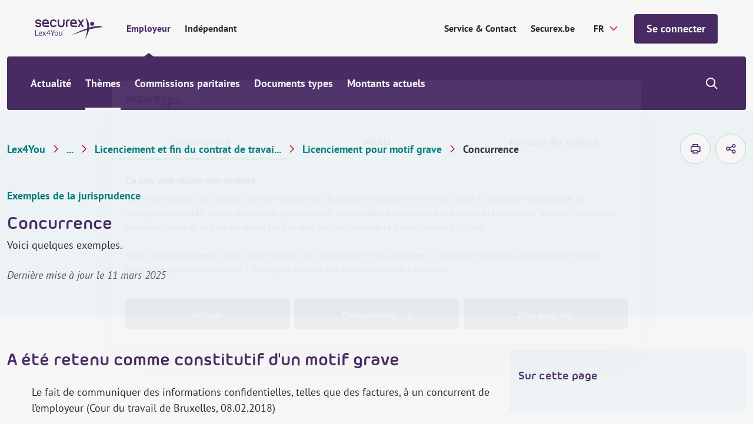

--- FILE ---
content_type: text/html; charset=utf-8
request_url: https://www.securex.be/fr/lex4you/employeur/themes/licenciement-et-fin-du-contrat-de-travail/licenciement-pour-motif-grave/concurrence
body_size: 18731
content:

<!DOCTYPE html>
<html lang="fr" class="js">
<head>
    <meta charset="UTF-8">
    <meta http-equiv="X-UA-Compatible" content="IE=edge,chrome=1">
    <meta name="viewport" content="width=device-width, initial-scale=1, shrink-to-fit=no">

    <script type="module">
        document.documentElement.classList.remove("no-js");
        document.documentElement.classList.add("js");
    </script>
    
    <link rel="preload" href="/securex/fonts/morebirounded-bold-webfont.woff" as="font" type="font/woff" crossorigin="anonymous">
    <link rel="preload" href="/securex/fonts/pt-sans-v12-latin-700.woff2" as="font" type="font/woff2" crossorigin="anonymous">
    <link rel="preload" href="/securex/fonts/pt-sans-v12-latin-700italic.woff2" as="font" type="font/woff2" crossorigin="anonymous">
    <link rel="preload" href="/securex/fonts/pt-sans-v12-latin-italic.woff2" as="font" type="font/woff2" crossorigin="anonymous">
    <link rel="preload" href="/securex/fonts/pt-sans-v12-latin-regular.woff2" as="font" type="font/woff2" crossorigin="anonymous">

    <link rel="stylesheet" href="/securex/fonts/fontface.css?v=ng2JmEYvj_Cf64H7g0ULm4XNpx_rz1t7i_IBtwWeFEw">
    <link rel="stylesheet" href="/securex/css/entry.css?v=FKp8tbK91eEiIPn-r88FF7MQm-0h_-GHCKAbHsh4F0o">


    <link rel="shortcut icon" href="/securex/favicon/favicon.ico?v=Vr1Br8IV8T462Lx4OsG90ASxr-Inl9pZt1Nm7oOd-7Y">
    <link rel="mask-icon" href="/securex/favicon/safari-pinned-tab.svg?v=k-dfvuNa61X94vigN0oZgLZmyfFF3GrPgTAaKpAx0g0" color="#5bbad5">
    <link rel="apple-touch-icon" sizes="180x180" href="/securex/favicon/apple-touch-icon.png?v=I8SJG5QlfUu4iR5qiSrSXeV1EGK0MI871M872A5GwlU">
    <link rel="icon" type="image/png" sizes="32x32" href="/securex/favicon/favicon-32x32.png?v=mH7dyh0dLl3x9i-tm2U_V9TVgQOb_6Clujrg4QUrGlo">
    <link rel="icon" type="image/png" sizes="16x16" href="/securex/favicon/favicon-16x16.png?v=M3rqUjqPIb56YmWXz83gFC84RxMeKFyvsh8GiiewQiw">

    <link rel="manifest" href="/securex/manifest.json?v=EOBPwZ6LhkYtKFPrT8zvp-tZ8bHaywnnuOPTppZxQQc">
    <meta name="msapplication-config" content="/securex/favicon/browserconfig.xml">
    <meta name="theme-color" content="#ffffff">
    <meta http-equiv="X-UA-Compatible" content="IE=edge" />

    <meta name="mobile-web-app-capable" content="yes">
    <meta name="apple-mobile-web-app-capable" content="yes">
    <meta name="application-name" content="This is Securex">
    <meta name="apple-mobile-web-app-title" content="This is Securex">
    <meta name="theme-color" content="#FF0000">
    <meta name="msapplication-navbutton-color" content="#FF0000">
    <meta name="apple-mobile-web-app-status-bar-style" content="black-translucent">
    <meta name="msapplication-starturl" content="/">

    <link rel="canonical" href="https://www.securex.be/fr/lex4you/employeur/themes/licenciement-et-fin-du-contrat-de-travail/licenciement-pour-motif-grave/concurrence" />

<title>Concurrence | Securex</title>

<!-- Schema.org markup for Google+ -->
<meta name="description" content="Voici quelques exemples.">
    <meta name ="keywords" content="Lex4You, ontslag, be&#xEB;indiging, werkgever, werknemer, opzeg, opzegvergoeding, opzegtermijn, berekenen">

<meta name="robots" content="index, follow" />

    <link rel="alternate" hreflang="fr-be" href="https://www.securex.be/fr/lex4you/employeur/themes/licenciement-et-fin-du-contrat-de-travail/licenciement-pour-motif-grave/concurrence" />
    <link rel="alternate" hreflang="nl-be" href="https://www.securex.be/nl/lex4you/werkgever/themas/ontslag-beeindiging/ontslag-om-dringende-reden/concurrentie" />

<!-- Open Graph data -->
<meta property="og:title" content="Concurrence" />
<meta property="og:type" content="website" />
<meta property="og:url" content="https://www.securex.be/fr/lex4you/employeur/themes/licenciement-et-fin-du-contrat-de-travail/licenciement-pour-motif-grave/concurrence" />
<meta property="og:image" content="" />
<meta property="og:description" content="Voici quelques exemples." />
<meta property="og:site_name" content="Securex" />
<meta name="twitter:card" content="summary_large_image">


<meta property="og:locale" content="fr-BE" />
    <meta property="og:locale:alternate" content="nl-BE" />


    
    <script>
        (function (w, d, s, l, i) {
            w[l] = w[l] || []; w[l].push({
                'gtm.start':
                    new Date().getTime(), event: 'gtm.js'
            });
            var f = d.getElementsByTagName(s)[0], j = d.createElement(s), dl = l != 'dataLayer' ? '&l=' + l : '';
            j.async = true;
            j.src = 'https://www.googletagmanager.com/gtm.js?id=' + i + dl;
            f.parentNode.insertBefore(j, f);
        })(window, document, 'script', 'dataLayer', 'GTM-MPDJQXF');
    </script>

    
    
    

<script type="application/ld&#x2B;json">
    {
        "@context": "http://schema.org",
        "@type": "BreadcrumbList",
        "itemListElement": [
            {
                "@type": "ListItem",
                "position": 1,
                "name": "Home",
                "item": "https://www.securex.be/fr"
            },
            {
                "@type": "ListItem",
                "position": 2,
                "name": "Lex4You",
                "item": "https://www.securex.be/fr/lex4you"
            },
            {
                "@type": "ListItem",
                "position": 3,
                "name": "Employeur &#x2013; Lex4You",
                "item": "https://www.securex.be/fr/lex4you/employeur"
            },
            {
                "@type": "ListItem",
                "position": 4,
                "name": "Th&#xE8;mes - Employeur",
                "item": "https://www.securex.be/fr/lex4you/employeur/themes"
            },
            {
                "@type": "ListItem",
                "position": 5,
                "name": "Licenciement et fin du contrat de travail ",
                "item": "https://www.securex.be/fr/lex4you/employeur/themes/licenciement-et-fin-du-contrat-de-travail"
            },
            {
                "@type": "ListItem",
                "position": 6,
                "name": "Licenciement pour motif grave",
                "item": "https://www.securex.be/fr/lex4you/employeur/themes/licenciement-et-fin-du-contrat-de-travail/licenciement-pour-motif-grave"
            },
            {
                "@type": "ListItem",
                "position": 7,
                "name": "Concurrence"
            }
        ]
    }
</script>




    
    <link href="/_content/Kentico.Content.Web.Rcl/Content/Bundles/Public/systemPageComponents.min.css" rel="stylesheet" />



    <script type="text/javascript" src="/kentico.resource/activities/kenticoactivitylogger/logger.js?pageIdentifier=41673" async></script>
    <script type="text/javascript" src="/kentico.resource/abtest/kenticoabtestlogger/fr-be/conversionlogger.js" async></script>
    
    <script>
        MathJax = {
            options: {
                renderActions: {
                    addMenu: []
                }
            },
            svg: {
                mtextInheritFont: true,
                merrorInheritFont: true,
            }
        };
    </script>
    <script src="/securex/scripts/vendor/mathjax/tex-svg.js" id="MathJax-script" async></script>
<script type="text/javascript">!function(T,l,y){var S=T.location,k="script",D="instrumentationKey",C="ingestionendpoint",I="disableExceptionTracking",E="ai.device.",b="toLowerCase",w="crossOrigin",N="POST",e="appInsightsSDK",t=y.name||"appInsights";(y.name||T[e])&&(T[e]=t);var n=T[t]||function(d){var g=!1,f=!1,m={initialize:!0,queue:[],sv:"5",version:2,config:d};function v(e,t){var n={},a="Browser";return n[E+"id"]=a[b](),n[E+"type"]=a,n["ai.operation.name"]=S&&S.pathname||"_unknown_",n["ai.internal.sdkVersion"]="javascript:snippet_"+(m.sv||m.version),{time:function(){var e=new Date;function t(e){var t=""+e;return 1===t.length&&(t="0"+t),t}return e.getUTCFullYear()+"-"+t(1+e.getUTCMonth())+"-"+t(e.getUTCDate())+"T"+t(e.getUTCHours())+":"+t(e.getUTCMinutes())+":"+t(e.getUTCSeconds())+"."+((e.getUTCMilliseconds()/1e3).toFixed(3)+"").slice(2,5)+"Z"}(),iKey:e,name:"Microsoft.ApplicationInsights."+e.replace(/-/g,"")+"."+t,sampleRate:100,tags:n,data:{baseData:{ver:2}}}}var h=d.url||y.src;if(h){function a(e){var t,n,a,i,r,o,s,c,u,p,l;g=!0,m.queue=[],f||(f=!0,t=h,s=function(){var e={},t=d.connectionString;if(t)for(var n=t.split(";"),a=0;a<n.length;a++){var i=n[a].split("=");2===i.length&&(e[i[0][b]()]=i[1])}if(!e[C]){var r=e.endpointsuffix,o=r?e.location:null;e[C]="https://"+(o?o+".":"")+"dc."+(r||"services.visualstudio.com")}return e}(),c=s[D]||d[D]||"",u=s[C],p=u?u+"/v2/track":d.endpointUrl,(l=[]).push((n="SDK LOAD Failure: Failed to load Application Insights SDK script (See stack for details)",a=t,i=p,(o=(r=v(c,"Exception")).data).baseType="ExceptionData",o.baseData.exceptions=[{typeName:"SDKLoadFailed",message:n.replace(/\./g,"-"),hasFullStack:!1,stack:n+"\nSnippet failed to load ["+a+"] -- Telemetry is disabled\nHelp Link: https://go.microsoft.com/fwlink/?linkid=2128109\nHost: "+(S&&S.pathname||"_unknown_")+"\nEndpoint: "+i,parsedStack:[]}],r)),l.push(function(e,t,n,a){var i=v(c,"Message"),r=i.data;r.baseType="MessageData";var o=r.baseData;return o.message='AI (Internal): 99 message:"'+("SDK LOAD Failure: Failed to load Application Insights SDK script (See stack for details) ("+n+")").replace(/\"/g,"")+'"',o.properties={endpoint:a},i}(0,0,t,p)),function(e,t){if(JSON){var n=T.fetch;if(n&&!y.useXhr)n(t,{method:N,body:JSON.stringify(e),mode:"cors"});else if(XMLHttpRequest){var a=new XMLHttpRequest;a.open(N,t),a.setRequestHeader("Content-type","application/json"),a.send(JSON.stringify(e))}}}(l,p))}function i(e,t){f||setTimeout(function(){!t&&m.core||a()},500)}var e=function(){var n=l.createElement(k);n.src=h;var e=y[w];return!e&&""!==e||"undefined"==n[w]||(n[w]=e),n.onload=i,n.onerror=a,n.onreadystatechange=function(e,t){"loaded"!==n.readyState&&"complete"!==n.readyState||i(0,t)},n}();y.ld<0?l.getElementsByTagName("head")[0].appendChild(e):setTimeout(function(){l.getElementsByTagName(k)[0].parentNode.appendChild(e)},y.ld||0)}try{m.cookie=l.cookie}catch(p){}function t(e){for(;e.length;)!function(t){m[t]=function(){var e=arguments;g||m.queue.push(function(){m[t].apply(m,e)})}}(e.pop())}var n="track",r="TrackPage",o="TrackEvent";t([n+"Event",n+"PageView",n+"Exception",n+"Trace",n+"DependencyData",n+"Metric",n+"PageViewPerformance","start"+r,"stop"+r,"start"+o,"stop"+o,"addTelemetryInitializer","setAuthenticatedUserContext","clearAuthenticatedUserContext","flush"]),m.SeverityLevel={Verbose:0,Information:1,Warning:2,Error:3,Critical:4};var s=(d.extensionConfig||{}).ApplicationInsightsAnalytics||{};if(!0!==d[I]&&!0!==s[I]){var c="onerror";t(["_"+c]);var u=T[c];T[c]=function(e,t,n,a,i){var r=u&&u(e,t,n,a,i);return!0!==r&&m["_"+c]({message:e,url:t,lineNumber:n,columnNumber:a,error:i}),r},d.autoExceptionInstrumented=!0}return m}(y.cfg);function a(){y.onInit&&y.onInit(n)}(T[t]=n).queue&&0===n.queue.length?(n.queue.push(a),n.trackPageView({})):a()}(window,document,{
src: "https://js.monitor.azure.com/scripts/b/ai.2.min.js", // The SDK URL Source
crossOrigin: "anonymous", 
cfg: { // Application Insights Configuration
    connectionString: 'InstrumentationKey=d095c60f-4222-41b0-a156-e96e92caff69;IngestionEndpoint=https://westeurope-1.in.applicationinsights.azure.com/;LiveEndpoint=https://westeurope.livediagnostics.monitor.azure.com/;ApplicationId=bc9d1295-5e7e-47f9-99b7-0027efdb2490'
}});</script></head>
<body class="has-mobile-search">
    <a href="#pagecontent" class="skiplink button">Passer au contenu</a>

    
    <noscript>
        <iframe src="https://www.googletagmanager.com/ns.html?id=GTM-MPDJQXF" height="0" width="0" style="display:none;visibility:hidden"></iframe>
    </noscript>


    <main class="body-inner">
        

<div class="header__small">
    <a href="/fr/lex4you" class="header__small-logo">
        <img src="/Securex/images/securex-mobile-logo.svg" alt="Securex">
    </a>

    <div class="header__small-options">
        
    <!--When the user is not logged in, show the default login link / button-->
    <form method="post" action="/fr-be/account/requestexternalsignin?returnurl=https%3A%2F%2Fwww.securex.be%2Ffr%2Flex4you%2Femployeur%2Fthemes%2Flicenciement-et-fin-du-contrat-de-travail%2Flicenciement-pour-motif-grave%2Fconcurrence">
        <a href="javascript:" class="button " onclick="parentNode.submit();">Se connecter</a>
    <input name="__RequestVerificationToken" type="hidden" value="CfDJ8Jhpj4fT8hNMrHxSIxEZZFRPNHFuOEnSiwFQP-nEEy10N8UcN5tTF5Am93szbrFy9Ltzx3iRTV4W5-XNUisIqb91Z_LX1onZ8GarPvCfUSM_HjwSrkev7JTPlwC-fu-ChRu-BQm6JoH_CrEwFu5CLS8" /></form>

        <div class="header__small__search">
            


<div class="search-module">
    <button class="search-module__icon" type="button">
        <span class="visually-hidden">Show/hide search</span>
    </button>

    <div class="search-module__container">
        <form method="post" action="/fr-be/search/searchrequest">
            <input name="currentPath" value="/fr/lex4you/employeur/themes/licenciement-et-fin-du-contrat-de-travail/licenciement-pour-motif-grave/concurrence" type="hidden" />
            
                <div class="form-field">
                    <select class="search-module__select" id="MenuSearchPageGuid" name="searchPageGuid" title="Type of content">
                            <option value="918a0008-7ae7-4a31-a46c-f7b181b66a84" selected="selected">Tout</option>
                            <option value="f675ba70-b814-4ab3-aa6d-483a477e3612">Actualit&#xE9;</option>
                            <option value="fa5dc69c-9c41-46bd-bedf-d5e651f1595c">Th&#xE8;mes</option>
                            <option value="60f6edfb-7fee-405a-a37a-f478ec1cc20b">Secteurs (CPs)</option>
                            <option value="8abf962c-739e-4280-a685-5bf53bf764ad">Documents types</option>

                    </select>
                    <label for="MenuSearchPageGuid" class="visually-hidden">Type of content</label>
                </div>
            

            <div class="form-field">
                <input class="search-module__search-input" type="search" maxlength="200" id="MenuSearch-module-search" name="searchTerm" placeholder="Vos termes de recherche"/>
                <label for="MenuSearch-module-search">Vos termes de recherche</label>

                <button type="submit" class="search-module__submit" title="Vos termes de recherche">
                    <span class="visually-hidden">Vos termes de recherche</span>
                    <span class="sec-icon sec-icon-search"></span>
                </button>
            </div>
        <input name="__RequestVerificationToken" type="hidden" value="CfDJ8Jhpj4fT8hNMrHxSIxEZZFRPNHFuOEnSiwFQP-nEEy10N8UcN5tTF5Am93szbrFy9Ltzx3iRTV4W5-XNUisIqb91Z_LX1onZ8GarPvCfUSM_HjwSrkev7JTPlwC-fu-ChRu-BQm6JoH_CrEwFu5CLS8" /></form>
    </div>
</div>
        </div>
    </div>
</div>

<div class="mobile-menu-trigger"></div>

<header class="header header__top--with-switch">
    <div class="header__top">
        <div class="header__top-segment">
            <a href="/fr/lex4you" class="header__top-logo">
                <img src="/Securex/images/lex4you-white.svg" alt="Securex" class="light">
                <img src="/Securex/images/lex4you-purple.svg" alt="Securex" class="dark">
            </a>

            <div class="header__top-navigation">
                <ul class="header__top-navigation-switch">
                        <li class=current>
                            <a href="/fr/lex4you/employeur">Employeur</a>
                        </li>
                        <li >
                            <a href="/fr/lex4you/independant">Ind&#xE9;pendant</a>
                        </li>
                </ul>
            </div>

        </div>

        <div class="header__top-segment">
                <a href="https://www.securex.be/fr/contact" class="segment-link" target="_self">Service &amp; Contact</a>
                <a href="https://www.securex.be/fr" class="segment-link" target="_self">Securex.be</a>

            

<label for="language-selector">Securex.Features.Header.LanguageSelector.Title</label>
<form method="post" autocomplete="off" action="/fr-be/language/changelanguage">
    <input name="__Kentico_DC_Page" type="hidden" value="CfDJ8Jhpj4fT8hNMrHxSIxEZZFTQI02to&#x2B;1HY3lVI5naRnQZ5XT1XeZbEG/92t9mpT5IQXpDkpZfjr/hmOtS61rUT4&#x2B;G&#x2B;Ofu2C867jLGrRPCREYYnjf5Fxr/214kLWdhTJyEZQ==" />

    <input name="currentPath" value="/fr/lex4you/employeur/themes/licenciement-et-fin-du-contrat-de-travail/licenciement-pour-motif-grave/concurrence" type="hidden" />
    <input name="originalPath" type="hidden" />
    <input name="queryParameters" value="" type="hidden" />
    <input name="pcNumber" type="hidden" />

    <select name="language" id="language-selector" class="language-selector" onchange="this.form.submit();" data-val="true" data-val-required="The CurrentLanguage field is required.">
            <option value="NL">NL</option>
            <option value="FR" selected="selected">FR</option>
    </select>
<input name="__RequestVerificationToken" type="hidden" value="CfDJ8Jhpj4fT8hNMrHxSIxEZZFRPNHFuOEnSiwFQP-nEEy10N8UcN5tTF5Am93szbrFy9Ltzx3iRTV4W5-XNUisIqb91Z_LX1onZ8GarPvCfUSM_HjwSrkev7JTPlwC-fu-ChRu-BQm6JoH_CrEwFu5CLS8" /></form>

            
    <!--When the user is not logged in, show the default login link / button-->
    <form method="post" action="/fr-be/account/requestexternalsignin?returnurl=https%3A%2F%2Fwww.securex.be%2Ffr%2Flex4you%2Femployeur%2Fthemes%2Flicenciement-et-fin-du-contrat-de-travail%2Flicenciement-pour-motif-grave%2Fconcurrence">
        <a href="javascript:" class="button js-header-button" onclick="parentNode.submit();">Se connecter</a>
    <input name="__RequestVerificationToken" type="hidden" value="CfDJ8Jhpj4fT8hNMrHxSIxEZZFRPNHFuOEnSiwFQP-nEEy10N8UcN5tTF5Am93szbrFy9Ltzx3iRTV4W5-XNUisIqb91Z_LX1onZ8GarPvCfUSM_HjwSrkev7JTPlwC-fu-ChRu-BQm6JoH_CrEwFu5CLS8" /></form>

        </div>
    </div>

    
<div class="header__bottom-placeholder"></div>

<div class="header__bottom">
    <div class="header__bottom-container">
        <div class="header__bottom-navigation">
            <ul>
                        <li>
                            <a href="/fr/lex4you/employeur/actualites">Actualit&#xE9;</a>
                        </li>
                        <li class="has-submenu current">
                            <a href="/fr/lex4you/employeur/themes">Th&#xE8;mes</a>
                            <div class="submenu">
                                <div class="submenu__block">
                                    <ul>
                                            <li >
                                                <a  href="/fr/lex4you/employeur/themes/selection-et-conclusion-du-contrat">S&#xE9;lection &amp; contrat de travail</a>
                                            </li>
                                            <li >
                                                <a  href="/fr/lex4you/employeur/themes/remunerer">R&#xE9;mun&#xE9;rer</a>
                                            </li>
                                            <li >
                                                <a  href="/fr/lex4you/employeur/themes/optimiser-la-politique-salariale">Optimiser la politique salariale</a>
                                            </li>
                                            <li >
                                                <a  href="/fr/lex4you/employeur/themes/vacances-et-absences">Vacances &amp; absences</a>
                                            </li>
                                            <li >
                                                <a class=current href="/fr/lex4you/employeur/themes/licenciement-et-fin-du-contrat-de-travail">Licenciement &amp; fin du contrat de travail</a>
                                            </li>
                                            <li >
                                                <a  href="/fr/lex4you/employeur/themes/mobilite">Mobilit&#xE9;</a>
                                            </li>
                                            <li >
                                                <a  href="/fr/lex4you/employeur/themes/bien-etre-au-travail">Bien-&#xEA;tre au travail</a>
                                            </li>
                                            <li >
                                                <a  href="/fr/lex4you/employeur/themes/accidents-du-travail">Accidents du travail</a>
                                            </li>
                                            <li >
                                                <a  href="/fr/lex4you/employeur/themes/duree-du-travail">Dur&#xE9;e du travail</a>
                                            </li>
                                            <li >
                                                <a  href="/fr/lex4you/employeur/themes/obligations-de-l-employeur">Obligations de l&#x2019;employeur</a>
                                            </li>
                                            <li >
                                                <a  href="/fr/lex4you/employeur/themes/formation-et-stage">Formation et stage</a>
                                            </li>
                                            <li >
                                                <a  href="/fr/lex4you/employeur/themes/inspection-sociale-et-sanctions">Inspection sociale et sanctions</a>
                                            </li>
                                            <li >
                                                <a  href="/fr/lex4you/employeur/themes/concertation-sociale">Concertation sociale</a>
                                            </li>
                                    </ul>
                                    <div class="submenu__block-deeplink">
                                        <a href="/fr/lex4you/employeur/themes">Tous les th&#xE8;mes</a>
                                    </div>
                                </div>
                            </div>
                        </li>
                        <li>
                            <a href="/fr/lex4you/employeur/commissions-paritaires">Commissions paritaires</a>
                        </li>
                        <li>
                            <a href="/fr/lex4you/employeur/documents-types">Documents types</a>
                        </li>
                        <li class="has-submenu">
                            <a href="/fr/lex4you/employeur/montants-actuels">Montants actuels</a>
                            <div class="submenu">
                                <div class="submenu__block">
                                    <ul>
                                            <li >
                                                <a  href="/fr/lex4you/employeur/montants-actuels/montants-sectoriels/indexliste-indexations-et-adaptations-salariales">Indexations et adaptations salariales</a>
                                            </li>
                                            <li >
                                                <a  href="/fr/lex4you/employeur/montants-actuels/montants-sectoriels/previsions-d-index">Pr&#xE9;visions d&#x27;index</a>
                                            </li>
                                            <li >
                                                <a  href="/fr/lex4you/employeur/montants-actuels/montants-socio-juridiques/tableau-des-frais-forfaitaires-(onss)">Tableau des frais forfaitaires (ONSS)</a>
                                            </li>
                                            <li >
                                                <a  href="/fr/lex4you/employeur/montants-actuels/montants-socio-juridiques">Montants socio-juridiques</a>
                                            </li>
                                            <li >
                                                <a  href="/fr/lex4you/employeur/montants-actuels/montants-fiscaux">Montants fiscaux</a>
                                            </li>
                                    </ul>
                                    <div class="submenu__block-deeplink">
                                        <a href="/fr/lex4you/employeur/montants-actuels">Tous les montants actuels</a>
                                    </div>
                                </div>
                            </div>
                        </li>
            </ul>
        </div>

        <div class="header__bottom-search">
            


<div class="search-module">
    <button class="search-module__icon" type="button">
        <span class="visually-hidden">Show/hide search</span>
    </button>

    <div class="search-module__container">
        <form method="post" action="/fr-be/search/searchrequest">
            <input name="currentPath" value="/fr/lex4you/employeur/themes/licenciement-et-fin-du-contrat-de-travail/licenciement-pour-motif-grave/concurrence" type="hidden" />
            
                <div class="form-field">
                    <select class="search-module__select" id="MenuSearchPageGuid" name="searchPageGuid" title="Type of content">
                            <option value="918a0008-7ae7-4a31-a46c-f7b181b66a84" selected="selected">Tout</option>
                            <option value="f675ba70-b814-4ab3-aa6d-483a477e3612">Actualit&#xE9;</option>
                            <option value="fa5dc69c-9c41-46bd-bedf-d5e651f1595c">Th&#xE8;mes</option>
                            <option value="60f6edfb-7fee-405a-a37a-f478ec1cc20b">Secteurs (CPs)</option>
                            <option value="8abf962c-739e-4280-a685-5bf53bf764ad">Documents types</option>

                    </select>
                    <label for="MenuSearchPageGuid" class="visually-hidden">Type of content</label>
                </div>
            

            <div class="form-field">
                <input class="search-module__search-input" type="search" maxlength="200" id="MenuSearch-module-search" name="searchTerm" placeholder="Vos termes de recherche"/>
                <label for="MenuSearch-module-search">Vos termes de recherche</label>

                <button type="submit" class="search-module__submit" title="Vos termes de recherche">
                    <span class="visually-hidden">Vos termes de recherche</span>
                    <span class="sec-icon sec-icon-search"></span>
                </button>
            </div>
        <input name="__RequestVerificationToken" type="hidden" value="CfDJ8Jhpj4fT8hNMrHxSIxEZZFRPNHFuOEnSiwFQP-nEEy10N8UcN5tTF5Am93szbrFy9Ltzx3iRTV4W5-XNUisIqb91Z_LX1onZ8GarPvCfUSM_HjwSrkev7JTPlwC-fu-ChRu-BQm6JoH_CrEwFu5CLS8" /></form>
    </div>
</div>
        </div>
    </div>
</div>

</header>

        <div id="pagecontent">
            






<script type="text/javascript">
    var event = 'acePageVisit';
    var conversionCode = '';

    if (event && conversionCode) {
        window.dataLayer = window.dataLayer || [];

        window.dataLayer.push({
            event,
            acePageName: conversionCode
        });
    }
</script>


<div class="bg-gray-light">
    
<div class="container padded-top padded-bottom">
    <div class="row justify-content-space-between align-items-center">
        
    <div class="lex4you-breadcrumb">
        <div class="lex4you-breadcrumb__mobile-tablet">
            <a href="/fr/lex4you/employeur/themes/licenciement-et-fin-du-contrat-de-travail/licenciement-pour-motif-grave" class="back-link no-padding">
                Licenciement pour motif grave
            </a>
        </div>

        <nav aria-label="Breadcrumb">
            <ol class="lex4you-breadcrumb__desktop">
                    <li><a href="/fr/lex4you" title="Lex4You">Lex4You</a></li>
                        <li>
                            <a href="/fr/lex4you/employeur/themes" title="Th&#xE8;mes">...</a>
                            <span class="visually-hidden">Th&#xE8;mes</span>
                        </li>
                    <li><a href="/fr/lex4you/employeur/themes/licenciement-et-fin-du-contrat-de-travail" title="Licenciement et fin du contrat de travail ">Licenciement et fin du contrat de travai...</a></li>
                    <li><a href="/fr/lex4you/employeur/themes/licenciement-et-fin-du-contrat-de-travail/licenciement-pour-motif-grave" title="Licenciement pour motif grave">Licenciement pour motif grave</a></li>

                    <li title="Concurrence">Concurrence</li>
            </ol>
        </nav>
    </div>

        <div class="col-auto">
            <div class="print-and-share">
                <a href="#" class="print-and-share__item js--print-button" aria-label="imprimer">
                    <span class="sec-icon sec-icon-printer"></span>
                </a>



    <button type="button" class="print-and-share__item js--share-button">
        <span class="sec-icon sec-icon-share">Securex.Features.SocialShare.ShareButton</span>

        <span class="share-container">

                <a href="#" class="sec-icon sec-icon-linkedin-filled" onclick="event.preventDefault(); window.open('https://www.linkedin.com/shareArticle?mini=true&amp;url=https%3A%2F%2Fwww.securex.be%2Ffr%2Flex4you%2Femployeur%2Fthemes%2Flicenciement-et-fin-du-contrat-de-travail%2Flicenciement-pour-motif-grave%2Fconcurrence', '_blank', 'toolbar=0,location=0,menubar=0,width=500,height=400');" title="Share on LinkedIn">Share on LinkedIn</a>


                <a href="#" class="sec-icon sec-icon-facebook-filled" onclick="event.preventDefault(); window.open('https://www.facebook.com/sharer/sharer.php?u=https%3A%2F%2Fwww.securex.be%2Ffr%2Flex4you%2Femployeur%2Fthemes%2Flicenciement-et-fin-du-contrat-de-travail%2Flicenciement-pour-motif-grave%2Fconcurrence', '_blank', 'toolbar=0,location=0,menubar=0,width=500,height=400');" title="Share on Facebook">Share on Facebook</a>

                <a href="mailto:?subject=Concurrence&amp;body=https%3A%2F%2Fwww.securex.be%2Ffr%2Flex4you%2Femployeur%2Fthemes%2Flicenciement-et-fin-du-contrat-de-travail%2Flicenciement-pour-motif-grave%2Fconcurrence" class="sec-icon sec-icon-mail" title="Mail this article">Mail this article</a>
        </span>
    </button>
            </div>
        </div>
    </div>
</div>
    
<section class="top-banner">
    <div class="container">
        <div class="row align-items-center">
            <div class="col-12 col-md-8">
                <div class="top-banner__content">
                        <ul class="top-banner__metadata">
                                <li class="top-banner__metadata-item">
                                    <span class="top-banner__type ">Exemples de la jurisprudence</span>
                                </li>
                        </ul> 
                    <h1>Concurrence</h1>
                            <p>Voici quelques exemples.</p>
                        <span class="note">Dernière mise à jour le 11 mars 2025</span>

                </div>
            </div>

        </div>
    </div>
</section>
</div>

<div class="bg-white padded-large">
    <div class="container">
        <div class="row">
            <div class="col-12 col-md-8">

                

                <div class="inpage-navigation-section js--inpage-navigation-section">
                    <div class="text">
                        <h2>A été retenu comme constitutif d&#39;un motif grave&nbsp;</h2>

<ul>
	<li>Le fait de communiquer des informations confidentielles, telles que des factures, à un concurrent de l&rsquo;employeur (Cour du travail de Bruxelles, 08.02.2018)</li>
	<li>Le fait pour un cadre dirigeant exerçant une activité concurrente de ne pas jouer franc jeu et de ne pas respecter les règles explicites en matière de déclaration des conflits d&#39;intérêts (Cour du Travail de Bruxelles, 17.12.2013)</li>
	<li>L&#39;exercice d&#39;une activité concurrente, même si cette activité a lieu pendant la suspension partielle du contrat de travail suite à une dispense de prestations pendant le délai de préavis (Cour du travail de Gand, 11.02.2011)</li>
	<li>Le fait pour une employée d&rsquo;avoir participé activement, à l&#39;insu de son employeur et parfois pendant ses heures de travail, à la mise en place d&#39;une société commerciale en grande partie concurrente à celle pour laquelle elle travaillait. Malgré que la société n&rsquo;a finalement été constituée qu&rsquo;après le congé de ladite employée, le fait que celle-ci en soit devenue une actionnaire importante tout en détenant un mandat d&rsquo;administrateur et en exerçant des activités similaires à celles exercées dans la société qui l&rsquo;employait précédemment entraine légitimement la rupture de son contrat de travail pour motif grave (Cour du Travail de Liège, 20.09.2010)</li>
	<li>Des actes de concurrence accomplis pendant l&#39;exécution du contrat de travail (Tribunal du Travail de Bruxelles, 09.05.2005)</li>
	<li>Le fait pour un directeur de société de mener, pendant le cours du contrat de travail, des négociations approfondies en vue de créer une entreprise personnelle en utilisant exclusivement et systématiquement des éléments de l&#39;entreprise de l&#39;employeur (nature de l&#39;activité et des produits, clients et cocontractants, savoir-faire). Il est indifférent de vérifier si l&#39;employeur a subi un dommage et dans quelle mesure l&#39;activité concurrentielle a effectivement été déployée après la rupture du contrat de travail (Cour du Travail de Bruxelles, 07.09.2004)</li>
</ul>

<h2>N&#39;a pas été retenu comme constitutif d&#39;un motif grave&nbsp;</h2>

<ul>
	<li>Le fait, pour un travailleur, d&rsquo;exercer au sein d&rsquo;une ASBL les mêmes fonctions (recruteur) que celles exercées chez son employeur,&nbsp;<strong>dès lors qu&rsquo;il ne s&rsquo;agit pas d&rsquo;activités concurrentes</strong>. En effet :

	<ul>
		<li>elles ne concernent pas le même secteur d&rsquo;activités</li>
		<li>et elles n&rsquo;ont pas nui aux intérêts de l&rsquo;employeur ou de l&rsquo;exécution du contrat de travail</li>
	</ul>
	</li>
</ul>

<p>Par ailleurs, la circonstance que le travailleur ait minimisé les activités réellement exercées par ses soins au sein de l&rsquo;ASBL ne peut davantage constituer un motif grave de licenciement (Cour du travail de Mons, 26.09.2018).</p>

                    </div>
                </div>
            </div>

            <div class="col-12 col-md-4">
                <div class="sticky-sidebar">



<div class="in-page-navigation has-background">
    <div class="in-page-navigation__title">Sur cette page</div>

    <div class="in-page-navigation__list">
        <ul></ul>
    </div>
</div>













                </div>
            </div>
        </div>
    </div>
</div>

    <div class="faq-grid padded-bottom ">
        <div class="faq-grid__heading">
            <div class="container">
                <div class="row justify-content-center">
                    <div class="col-12">
                        <div class="title--with-accent">
                            <span
                                class="subtitle no-margin">Tous les articles sur Exemples de la jurisprudence</span>
                        </div>
                    </div>
                </div>

            </div>
        </div>

        <div class="faq-grid__items">
            <div class="container">
                <div class="row margin-bottom">
                        <div class="col-12 col-md-4 col-lg-3">
                            


<a href="/fr/lex4you/employeur/themes/licenciement-et-fin-du-contrat-de-travail/licenciement-pour-motif-grave/absence-injustifiee" class="card-content card-content__small-title card-content__full-height ">
    <div class="card-content__inner">
        <h2 class="card-content__title">Absence injustifi&#xE9;e</h2>
    </div>
    <span class="forward-link">Lire plus</span>
</a>
                        </div>
                        <div class="col-12 col-md-4 col-lg-3">
                            


<a href="/fr/lex4you/employeur/themes/licenciement-et-fin-du-contrat-de-travail/licenciement-pour-motif-grave/abus-de-confiance" class="card-content card-content__small-title card-content__full-height ">
    <div class="card-content__inner">
        <h2 class="card-content__title">Abus de confiance</h2>
    </div>
    <span class="forward-link">Lire plus</span>
</a>
                        </div>
                        <div class="col-12 col-md-4 col-lg-3">
                            


<a href="/fr/lex4you/employeur/themes/licenciement-et-fin-du-contrat-de-travail/licenciement-pour-motif-grave/abus-de-fonction" class="card-content card-content__small-title card-content__full-height ">
    <div class="card-content__inner">
        <h2 class="card-content__title">Abus de fonction</h2>
    </div>
    <span class="forward-link">Lire plus</span>
</a>
                        </div>
                        <div class="col-12 col-md-4 col-lg-3">
                            


<a href="/fr/lex4you/employeur/themes/licenciement-et-fin-du-contrat-de-travail/licenciement-pour-motif-grave/alcool-et-drogue" class="card-content card-content__small-title card-content__full-height ">
    <div class="card-content__inner">
        <h2 class="card-content__title">Alcool et drogue</h2>
    </div>
    <span class="forward-link">Lire plus</span>
</a>
                        </div>
                        <div class="col-12 col-md-4 col-lg-3">
                            


<a href="/fr/lex4you/employeur/themes/licenciement-et-fin-du-contrat-de-travail/licenciement-pour-motif-grave/concurrence" class="card-content card-content__small-title card-content__full-height card-content--active">
    <div class="card-content__inner">
        <h2 class="card-content__title">Concurrence</h2>
    </div>
    <span class="forward-link">Lire plus</span>
</a>
                        </div>
                        <div class="col-12 col-md-4 col-lg-3">
                            


<a href="/fr/lex4you/employeur/themes/licenciement-et-fin-du-contrat-de-travail/licenciement-pour-motif-grave/detention-preventive" class="card-content card-content__small-title card-content__full-height ">
    <div class="card-content__inner">
        <h2 class="card-content__title">D&#xE9;tention pr&#xE9;ventive</h2>
    </div>
    <span class="forward-link">Lire plus</span>
</a>
                        </div>
                        <div class="col-12 col-md-4 col-lg-3">
                            


<a href="/fr/lex4you/employeur/themes/licenciement-et-fin-du-contrat-de-travail/licenciement-pour-motif-grave/e-mails,-internet-et-television" class="card-content card-content__small-title card-content__full-height ">
    <div class="card-content__inner">
        <h2 class="card-content__title">E-mails, internet et t&#xE9;l&#xE9;vision</h2>
    </div>
    <span class="forward-link">Lire plus</span>
</a>
                        </div>
                        <div class="col-12 col-md-4 col-lg-3">
                            


<a href="/fr/lex4you/employeur/themes/licenciement-et-fin-du-contrat-de-travail/licenciement-pour-motif-grave/endommagement-des-biens-de-l-employeur" class="card-content card-content__small-title card-content__full-height ">
    <div class="card-content__inner">
        <h2 class="card-content__title">Endommagement des biens de l&#x27;employeur</h2>
    </div>
    <span class="forward-link">Lire plus</span>
</a>
                        </div>
                        <div class="col-12 col-md-4 col-lg-3">
                            


<a href="/fr/lex4you/employeur/themes/licenciement-et-fin-du-contrat-de-travail/licenciement-pour-motif-grave/exercice-d&#x2019;une-activite-complementaire" class="card-content card-content__small-title card-content__full-height ">
    <div class="card-content__inner">
        <h2 class="card-content__title">Exercice d&#x2019;une activit&#xE9; compl&#xE9;mentaire</h2>
    </div>
    <span class="forward-link">Lire plus</span>
</a>
                        </div>
                        <div class="col-12 col-md-4 col-lg-3">
                            


<a href="/fr/lex4you/employeur/themes/licenciement-et-fin-du-contrat-de-travail/licenciement-pour-motif-grave/exercice-d&#x2019;une-activite-professionnelle-pendant-une-periode-d&#x2019;incapacite-de-travail" class="card-content card-content__small-title card-content__full-height ">
    <div class="card-content__inner">
        <h2 class="card-content__title">Exercice d&#x2019;une activit&#xE9; professionnelle pendant une p&#xE9;riode d&#x2019;incapacit&#xE9; de travail</h2>
    </div>
    <span class="forward-link">Lire plus</span>
</a>
                        </div>
                        <div class="col-12 col-md-4 col-lg-3">
                            


<a href="/fr/lex4you/employeur/themes/licenciement-et-fin-du-contrat-de-travail/licenciement-pour-motif-grave/faux-et-usage-de-faux" class="card-content card-content__small-title card-content__full-height ">
    <div class="card-content__inner">
        <h2 class="card-content__title">Faux et usage de faux</h2>
    </div>
    <span class="forward-link">Lire plus</span>
</a>
                        </div>
                        <div class="col-12 col-md-4 col-lg-3">
                            


<a href="/fr/lex4you/employeur/themes/licenciement-et-fin-du-contrat-de-travail/licenciement-pour-motif-grave/fraude" class="card-content card-content__small-title card-content__full-height ">
    <div class="card-content__inner">
        <h2 class="card-content__title">Fraude</h2>
    </div>
    <span class="forward-link">Lire plus</span>
</a>
                        </div>
                        <div class="col-12 col-md-4 col-lg-3">
                            


<a href="/fr/lex4you/employeur/themes/licenciement-et-fin-du-contrat-de-travail/licenciement-pour-motif-grave/harcelement" class="card-content card-content__small-title card-content__full-height ">
    <div class="card-content__inner">
        <h2 class="card-content__title">Harc&#xE8;lement</h2>
    </div>
    <span class="forward-link">Lire plus</span>
</a>
                        </div>
                        <div class="col-12 col-md-4 col-lg-3">
                            


<a href="/fr/lex4you/employeur/themes/licenciement-et-fin-du-contrat-de-travail/licenciement-pour-motif-grave/incapacite-de-travail" class="card-content card-content__small-title card-content__full-height ">
    <div class="card-content__inner">
        <h2 class="card-content__title">Incapacit&#xE9; de travail</h2>
    </div>
    <span class="forward-link">Lire plus</span>
</a>
                        </div>
                        <div class="col-12 col-md-4 col-lg-3">
                            


<a href="/fr/lex4you/employeur/themes/licenciement-et-fin-du-contrat-de-travail/licenciement-pour-motif-grave/incompetence-ou-fautes-professionnelles" class="card-content card-content__small-title card-content__full-height ">
    <div class="card-content__inner">
        <h2 class="card-content__title">Incomp&#xE9;tence ou fautes professionnelles</h2>
    </div>
    <span class="forward-link">Lire plus</span>
</a>
                        </div>
                        <div class="col-12 col-md-4 col-lg-3">
                            


<a href="/fr/lex4you/employeur/themes/licenciement-et-fin-du-contrat-de-travail/licenciement-pour-motif-grave/injures" class="card-content card-content__small-title card-content__full-height ">
    <div class="card-content__inner">
        <h2 class="card-content__title">Injures</h2>
    </div>
    <span class="forward-link">Lire plus</span>
</a>
                        </div>
                        <div class="col-12 col-md-4 col-lg-3">
                            


<a href="/fr/lex4you/employeur/themes/licenciement-et-fin-du-contrat-de-travail/licenciement-pour-motif-grave/insubordination" class="card-content card-content__small-title card-content__full-height ">
    <div class="card-content__inner">
        <h2 class="card-content__title">Insubordination</h2>
    </div>
    <span class="forward-link">Lire plus</span>
</a>
                        </div>
                        <div class="col-12 col-md-4 col-lg-3">
                            


<a href="/fr/lex4you/employeur/themes/licenciement-et-fin-du-contrat-de-travail/licenciement-pour-motif-grave/negligence-grave" class="card-content card-content__small-title card-content__full-height ">
    <div class="card-content__inner">
        <h2 class="card-content__title">N&#xE9;gligence grave</h2>
    </div>
    <span class="forward-link">Lire plus</span>
</a>
                        </div>
                        <div class="col-12 col-md-4 col-lg-3">
                            


<a href="/fr/lex4you/employeur/themes/licenciement-et-fin-du-contrat-de-travail/licenciement-pour-motif-grave/non-lieu" class="card-content card-content__small-title card-content__full-height ">
    <div class="card-content__inner">
        <h2 class="card-content__title">Non-lieu</h2>
    </div>
    <span class="forward-link">Lire plus</span>
</a>
                        </div>
                        <div class="col-12 col-md-4 col-lg-3">
                            


<a href="/fr/lex4you/employeur/themes/licenciement-et-fin-du-contrat-de-travail/licenciement-pour-motif-grave/non-respect-des-regles-de-securite" class="card-content card-content__small-title card-content__full-height ">
    <div class="card-content__inner">
        <h2 class="card-content__title">Non-respect des r&#xE8;gles de s&#xE9;curit&#xE9;</h2>
    </div>
    <span class="forward-link">Lire plus</span>
</a>
                        </div>
                        <div class="col-12 col-md-4 col-lg-3">
                            


<a href="/fr/lex4you/employeur/themes/licenciement-et-fin-du-contrat-de-travail/licenciement-pour-motif-grave/plainte-contre-l-employeur" class="card-content card-content__small-title card-content__full-height ">
    <div class="card-content__inner">
        <h2 class="card-content__title">Plainte contre l&#x27;employeur</h2>
    </div>
    <span class="forward-link">Lire plus</span>
</a>
                        </div>
                        <div class="col-12 col-md-4 col-lg-3">
                            


<a href="/fr/lex4you/employeur/themes/licenciement-et-fin-du-contrat-de-travail/licenciement-pour-motif-grave/port-d&#x2019;un-voile-religieux" class="card-content card-content__small-title card-content__full-height ">
    <div class="card-content__inner">
        <h2 class="card-content__title">Port d&#x2019;un voile religieux</h2>
    </div>
    <span class="forward-link">Lire plus</span>
</a>
                        </div>
                        <div class="col-12 col-md-4 col-lg-3">
                            


<a href="/fr/lex4you/employeur/themes/licenciement-et-fin-du-contrat-de-travail/licenciement-pour-motif-grave/refus-de-suivre-un-trajet-de-reintegration" class="card-content card-content__small-title card-content__full-height ">
    <div class="card-content__inner">
        <h2 class="card-content__title">Refus de suivre un trajet de r&#xE9;int&#xE9;gration</h2>
    </div>
    <span class="forward-link">Lire plus</span>
</a>
                        </div>
                        <div class="col-12 col-md-4 col-lg-3">
                            


<a href="/fr/lex4you/employeur/themes/licenciement-et-fin-du-contrat-de-travail/licenciement-pour-motif-grave/reseaux-sociaux" class="card-content card-content__small-title card-content__full-height ">
    <div class="card-content__inner">
        <h2 class="card-content__title">R&#xE9;seaux sociaux</h2>
    </div>
    <span class="forward-link">Lire plus</span>
</a>
                        </div>
                        <div class="col-12 col-md-4 col-lg-3">
                            


<a href="/fr/lex4you/employeur/themes/licenciement-et-fin-du-contrat-de-travail/licenciement-pour-motif-grave/roulage" class="card-content card-content__small-title card-content__full-height ">
    <div class="card-content__inner">
        <h2 class="card-content__title">Roulage</h2>
    </div>
    <span class="forward-link">Lire plus</span>
</a>
                        </div>
                        <div class="col-12 col-md-4 col-lg-3">
                            


<a href="/fr/lex4you/employeur/themes/licenciement-et-fin-du-contrat-de-travail/licenciement-pour-motif-grave/usage-prive-de-biens-de-l-entreprise" class="card-content card-content__small-title card-content__full-height ">
    <div class="card-content__inner">
        <h2 class="card-content__title">Usage priv&#xE9; de biens de l&#x27;entreprise</h2>
    </div>
    <span class="forward-link">Lire plus</span>
</a>
                        </div>
                        <div class="col-12 col-md-4 col-lg-3">
                            


<a href="/fr/lex4you/employeur/themes/licenciement-et-fin-du-contrat-de-travail/licenciement-pour-motif-grave/violence" class="card-content card-content__small-title card-content__full-height ">
    <div class="card-content__inner">
        <h2 class="card-content__title">Violence</h2>
    </div>
    <span class="forward-link">Lire plus</span>
</a>
                        </div>
                        <div class="col-12 col-md-4 col-lg-3">
                            


<a href="/fr/lex4you/employeur/themes/licenciement-et-fin-du-contrat-de-travail/licenciement-pour-motif-grave/voiture-de-societe" class="card-content card-content__small-title card-content__full-height ">
    <div class="card-content__inner">
        <h2 class="card-content__title">Voiture de soci&#xE9;t&#xE9;</h2>
    </div>
    <span class="forward-link">Lire plus</span>
</a>
                        </div>
                        <div class="col-12 col-md-4 col-lg-3">
                            


<a href="/fr/lex4you/employeur/themes/licenciement-et-fin-du-contrat-de-travail/licenciement-pour-motif-grave/vol" class="card-content card-content__small-title card-content__full-height ">
    <div class="card-content__inner">
        <h2 class="card-content__title">Vol</h2>
    </div>
    <span class="forward-link">Lire plus</span>
</a>
                        </div>
                        <div class="col-12 col-md-4 col-lg-3">
                            


<a href="/fr/lex4you/employeur/themes/licenciement-et-fin-du-contrat-de-travail/licenciement-pour-motif-grave/motif-grave-et-abus-du-droit-de-licencier" class="card-content card-content__small-title card-content__full-height ">
    <div class="card-content__inner">
        <h2 class="card-content__title">Motif grave et abus du droit de licencier</h2>
    </div>
    <span class="forward-link">Lire plus</span>
</a>
                        </div>
                        <div class="col-12 col-md-4 col-lg-3">
                            


<a href="/fr/lex4you/employeur/themes/licenciement-et-fin-du-contrat-de-travail/licenciement-pour-motif-grave/preuve-du-motif-grave" class="card-content card-content__small-title card-content__full-height ">
    <div class="card-content__inner">
        <h2 class="card-content__title">Preuve du motif grave</h2>
    </div>
    <span class="forward-link">Lire plus</span>
</a>
                        </div>
                        <div class="col-12 col-md-4 col-lg-3">
                            


<a href="/fr/lex4you/employeur/themes/licenciement-et-fin-du-contrat-de-travail/licenciement-pour-motif-grave/conclusion" class="card-content card-content__small-title card-content__full-height ">
    <div class="card-content__inner">
        <h2 class="card-content__title">Conclusion</h2>
    </div>
    <span class="forward-link">Lire plus</span>
</a>
                        </div>
                </div>
            </div>
        </div>
    </div>



        </div>
    </main>

    

<footer class="footer">
    

<div class="container">
    <div class="row">
        <div class="col">
            <div class="footer-bottom">
                <ul>
                    <li class="copyright">© Securex <span id="year">2026</span></li>

                        <li><a href="/fr/lex4you/disclaimer" target="_self" title="Disclaimer">Disclaimer</a></li>
                        <li><a href="https://www.securex.be/fr/lex4you/disclaimer#id_privacy-1" target="_self" title="Protection des donn&#xE9;es">Protection des donn&#xE9;es</a></li>
                        <li><a href="/fr/lex4you/disclaimer#cookie-policy-2" target="_self" title="Cookies">Cookies</a></li>

                </ul>

                <div class="so-me">
                        <a href="https://www.facebook.com/securex.be/" target="_blank" title="Securex Facebook">
                            <span class="sec-icon sec-icon-facebook"></span>
                        </a>

                        <a href="https://www.instagram.com/securex_be/" target="_blank" title="Securex Instagram">
                            <span class="sec-icon sec-icon-instagram"></span>
                        </a>

                        <a href="https://www.linkedin.com/company/securex/?originalSubdomain=nl" target="_blank" title="Securex LinkedIn">
                            <span class="sec-icon sec-icon-linkedin"></span>
                        </a>

                        <a href="https://www.youtube.com/user/securex" target="_blank" title="Securex YouTube">
                            <span class="sec-icon sec-icon-youtube"></span>
                        </a>
                    
                        <a href="https://twitter.com/securex_be" target="_blank" title="Securex X">
                            <span class="sec-icon sec-icon-x"></span>
                        </a>
                </div>
            </div>
        </div>
    </div>
</div>
</footer>

    
    
    <script src="/securex/scripts/vendor/react.production.min.js?v=cJUU3HWCbBorjB9V4Z5kQwWieHoX3pOa2itsCU_Q5X0"></script>
    <script src="/securex/scripts/vendor/react-dom.production.min.js?v=iTpPdxmwkQ8Uk4-oEuXg9t5H2S7ES_lVuyDvWANPgH0"></script>

    
    <script src="/_content/Kentico.Content.Web.Rcl/Scripts/jquery-3.5.1.js"></script>
<script src="/_content/Kentico.Content.Web.Rcl/Scripts/jquery.unobtrusive-ajax.js"></script>
<script type="text/javascript">
window.kentico = window.kentico || {};
window.kentico.builder = {}; 
window.kentico.builder.useJQuery = true;</script><script src="/_content/Kentico.Content.Web.Rcl/Content/Bundles/Public/systemFormComponents.min.js"></script>




    <script src="/securex/scripts/vendor/cookieconsent.min.js?v=bmSoQN0wN0pgIRAxQsZGUVgT1QlYSRScj8dUkL0OLxs"></script>
    <script src="/securex/scripts/vendor/lazysizes.min.js?v=-BQouWwBYYaIMcSeehTLNjQCjkDLczYaUV6kL6Oq7g0"></script>
    <script src="/securex/scripts/vendor/swiper.min.js?v=OOxzhw3y3a-GF22HL7JwzTDthWoZE8plPHIYDBN3Zy0"></script>
    <script src="/securex/scripts/vendor/webfont.js?v=pX2ooepv-l9-uknlmK9BfPGh9jL0NpeKBHKomYawMAw"></script>
    <script src="/securex/scripts/vendor/dialog-polyfill.js?v=MIpJSQNhb3ZwwD4ZlWUMYiDGCSrQ3FgUNDk7SHqFyIY"></script>
    <script>
      const cookieBotVideoPlaceholder = `
          <div class="video__cookie-placeholder cookieconsent-optout-marketing">
            <h2>Acceptez les cookies pour regarder cette vid&#xE9;o</h2>
            <p>
              Pour afficher ce contenu, nous avons besoin de votre autorisation pour utiliser des cookies marketing.
            </p>
            <a class="link" href="javascript:Cookiebot.renew()"><span class="sec-icon sec-icon-arrow-right"></span>Modifier les pr&#xE9;f&#xE9;rences relatives aux cookies</a>
          </div>`;
    </script>
    <script src="/securex/scripts/entry.js?v=yDt641_W9Sg3A7gJUoIQSdbI00HX1CH-KKzT0JfmQQc"></script>
    
    <script></script>

    
<script>
    window.location = '/fr-be/account/requestexternalsigninnoprompt?returnUrl=https%3A%2F%2Fwww.securex.be%2Ffr%2Flex4you%2Femployeur%2Fthemes%2Flicenciement-et-fin-du-contrat-de-travail%2Flicenciement-pour-motif-grave%2Fconcurrence';
</script>

    

<script>
    // Setup for the partial scripts that are being inserted
    const formConversions = [{"FormName":"Contact_360_HR","ConversionCode":"ace_form_contact_360_hr"},{"FormName":"Contact_Absenteisme","ConversionCode":"ace_form_contact_absenteeism"},{"FormName":"Contact_Absenteisme_Pharma","ConversionCode":"ace_form_contact_absenteeism_pharma"},{"FormName":"Contact_ApiDeck","ConversionCode":"ace_form_contact_api_deck"},{"FormName":"Contact_Belance","ConversionCode":"ace_form_contact_belance"},{"FormName":"Contact_Deductible_Expenses_Webinar","ConversionCode":"ace_form_webinar_deductible_expenses"},{"FormName":"Contact_Double_Taxation_Agreement_Webinar","ConversionCode":"ace_form_webinar_double_taxation_agreement"},{"FormName":"Contact_Fiscal_Control_Webinar","ConversionCode":"ace_form_webinar_fiscal_control"},{"FormName":"Contact_Fiscal_Liability_Webinar","ConversionCode":"ace_form_webinar_fiscal_liability"},{"FormName":"Contact_General","ConversionCode":"ace_form_contact_general"},{"FormName":"Contact_Health_Safety","ConversionCode":"ace_form_contact_health_and_safety"},{"FormName":"Contact_Health_Safety_affiliation","ConversionCode":"ace_form_contact_health_and_safety_affiliation"},{"FormName":"Contact_Info_Session_Well_being","ConversionCode":"ace_form_info_session_wellbeing"},{"FormName":"Contact_Insurance","ConversionCode":"ace_form_contact_insurance"},{"FormName":"Contact_Integrity_Invoice","ConversionCode":"ace_form_contact_integrity_invoice"},{"FormName":"Contact_Intehrnational","ConversionCode":"ace_form_contact_intehrnational"},{"FormName":"Contact_Light","ConversionCode":"ace_form_contact_light"},{"FormName":"Contact_MCM","ConversionCode":"ace_form_contact_mcm"},{"FormName":"Contact_Midlancer","ConversionCode":"ace_form_contact_midlancer"},{"FormName":"Contact_Mobility","ConversionCode":"ace_form_contact_mobility"},{"FormName":"Contact_Mobility_Webinar","ConversionCode":"ace_form_webinar_mobility"},{"FormName":"Contact_Offer_SSS","ConversionCode":"ace_form_contact_offer_sss"},{"FormName":"Contact_Officient","ConversionCode":"ace_form_contact_officient"},{"FormName":"Contact_Outplacement","ConversionCode":"ace_form_contact_outplacement"},{"FormName":"Contact_Outsourcing","ConversionCode":"ace_form_contact_outsourcing"},{"FormName":"Contact_Partner","ConversionCode":"ace_form_contact_partner"},{"FormName":"Contact_Pay_Optimize","ConversionCode":"ace_form_contact_pay_optimize"},{"FormName":"Contact_Powehr","ConversionCode":"ace_form_contact_powehr"},{"FormName":"Contact_SEPP_SSS","ConversionCode":"ace_form_contact_sss"},{"FormName":"Contact_Shareholder_Conflicts_Webinar","ConversionCode":"ace_form_webinar_shareholder_conflicts"},{"FormName":"Contact_Social_Elections","ConversionCode":"ace_form_contact_social_elections"},{"FormName":"Contact_Start_to_freelance","ConversionCode":"ace_form_contact_start_to_freelance"},{"FormName":"Contact_Talent","ConversionCode":"ace_form_contact_talent"},{"FormName":"Contact_Training","ConversionCode":"ace_form_contact_training"},{"FormName":"Contact_Training_Consult","ConversionCode":"ace_form_contact_training_consult"},{"FormName":"Contact_Training_SEPP","ConversionCode":"ace_form_contact_training_sepp"},{"FormName":"Demo_Officient","ConversionCode":"ace_form_contact_demo_officient"},{"FormName":"EZineEMPSubscription","ConversionCode":"ace_form_newsletter_emp"},{"FormName":"EZinePARTSubscription","ConversionCode":"ace_form_newsletter_part"},{"FormName":"EZineSENTSubscription","ConversionCode":"ace_form_newsletter_sent"},{"FormName":"EZineTrainingSubscription","ConversionCode":"ace_form_newsletter_training"},{"FormName":"FFC_PUB_WP_WELZIJNSPEILER","ConversionCode":"ace_form_whitepaper_welzijnspeiler"},{"FormName":"NewsletterSubscription","ConversionCode":"ace_form_newsletter_general"},{"FormName":"PUB_CHECKLIST_TELEWORK","ConversionCode":"ace_form_checklist_telework"},{"FormName":"PUB_EBOOK_ACCOUNTANTS","ConversionCode":"ace_form_ebook_accountants"},{"FormName":"PUB_EBOOK_CAFETARIAPLAN","ConversionCode":"ace_form_ebook_cafetariaplan"},{"FormName":"PUB_EBOOK_DISMISSAL","ConversionCode":"ace_form_ebook_dismissal"},{"FormName":"PUB_EBOOK_FLEX_WORK","ConversionCode":"ace_form_ebook_flexwork"},{"FormName":"PUB_EBOOK_MOBILITY","ConversionCode":"ace_form_ebook_mobility"},{"FormName":"PUB_EBOOK_OUTSOURCING","ConversionCode":"ace_form_ebook_outsourcing"},{"FormName":"PUB_EBOOK_PARTNER_CRS","ConversionCode":"ace_form_ebook_crs"},{"FormName":"PUB_EBOOK_RESTRUCT","ConversionCode":"ace_form_ebook_restructuring"},{"FormName":"PUB_EBOOK_S2F","ConversionCode":"ace_form_ebook_start_to_freelance"},{"FormName":"PUB_EBOOK_SLRY_OPTIM","ConversionCode":"ace_form_ebook_salary_optimization"},{"FormName":"PUB_EBOOK_STARTERS","ConversionCode":"ace_form_ebook_starters"},{"FormName":"PUB_EBOOK_SWITCH_SSS","ConversionCode":"ace_form_ebook_switch_sss"},{"FormName":"PUB_FC_TAX_DELAY","ConversionCode":"ace_form_focus_report_tax_delay"},{"FormName":"PUB_FR_NEW_EMPLOYMENT","ConversionCode":"ace_form_focus_report_workforce_management"},{"FormName":"PUB_FC_INTERNAL_MOBILITY","ConversionCode":"ace_form_focus_report_internal_mobility"},{"FormName":"PUB_HRR_FR_ABS_REPRISE_2019","ConversionCode":"ace_form_focus_report_work_resumption_2019"},{"FormName":"PUB_HRR_FR_Leadership_2019","ConversionCode":"ace_form_focus_report_leadership_today_2019"},{"FormName":"PUB_HRR_FR_Leadership_2022","ConversionCode":"ace_form_focus_report_leadership_hybrid_working_2022"},{"FormName":"PUB_HRR_WP_ABS_2016","ConversionCode":"ace_form_whitepaper_absenteeism_2015"},{"FormName":"PUB_HRR_WP_ABS_2017","ConversionCode":"ace_form_whitepaper_absenteeism_2016"},{"FormName":"PUB_HRR_WP_ABS_2018","ConversionCode":"ace_form_whitepaper_absenteeism_2017"},{"FormName":"PUB_HRR_WP_ABS_2019","ConversionCode":"ace_form_whitepaper_absenteeism_2018"},{"FormName":"PUB_HRR_WP_ABS_2020","ConversionCode":"ace_form_whitepaper_absenteeism_2019"},{"FormName":"PUB_HRR_WP_ABS_2021","ConversionCode":"ace_form_whitepaper_absenteeism_2020"},{"FormName":"PUB_HRR_WP_ABS_2022","ConversionCode":"ace_form_whitepaper_absenteeism_2021"},{"FormName":"PUB_HRR_WP_ABS_2023","ConversionCode":"ace_form_whitepaper_absenteeism_2022"},{"FormName":"PUB_HRR_WP_ABS_2024","ConversionCode":"ace_form_whitepaper_absenteeism_2023"},{"FormName":"PUB_HRR_WP_CAREERDEV_2012","ConversionCode":"ace_form_whitepaper_career_development_2012"},{"FormName":"PUB_HRR_WP_MOTIVATION_2017","ConversionCode":"ace_form_focus_report_motivation_2017"},{"FormName":"PUB_SE_EBOOK_COST_FIRST_HIRE","ConversionCode":"ace_form_ebook_first_employee_cost"},{"FormName":"PUB_SE_EBOOK_HIRING_FIRST_WORKER","ConversionCode":"ace_form_ebook_first_employee"},{"FormName":"PUB_SE_EBOOK_MAKE_YOUR_FIRST_HIRE_A_SUCCESS","ConversionCode":"ace_form_ebook_first_employee_success"},{"FormName":"Registration_Webinar_Warrants","ConversionCode":"ace_form_webinar_warrants"},{"FormName":"SE_CONTACT","ConversionCode":"ace_form_contact_starting_employer"},{"FormName":"SE_Mailing_List","ConversionCode":"ace_form_mailing_starting_employer"},{"FormName":"Simulation_Warrant","ConversionCode":"ace_form_contact_simulation_warrants"},{"FormName":"Registration_Micro_Learning","ConversionCode":"ace_form_micro_learning"},{"FormName":"Contact_Starters","ConversionCode":"ace_form_contact_starters"},{"FormName":"PUB_EBOOK_NORTHSTARS_TIPS_TRICKS","ConversionCode":"ace_form_ebook_northstars_tips_tricks"},{"FormName":"PUB_EBOOK_SEPP","ConversionCode":"ace_form_ebook_sepp"},{"FormName":"PUB_FR_PSYCHOLOGICAL_SAFETY","ConversionCode":"ace_form_focus_report_psychological_safety"},{"FormName":"Contact_Crewplanner","ConversionCode":"ace_form_contact_crewplanner"},{"FormName":"Contact_Rollit","ConversionCode":"ace_form_contact_rollit"},{"FormName":"Contact_Vitality","ConversionCode":"ace_form_contact_vitality"},{"FormName":"PUB_EBOOK_INFOGRAPH_SWITCH_SSS","ConversionCode":"ace_form_ebook_infograph_switch_sss"}];
    let pageForms = getCurrentForms();
    let submittedFormName = '';

    const observerConfig = { childList: true, subtree: true };

    function getCurrentForms() {
        let forms = [];

        document.querySelectorAll('form').forEach((form) => {
            // Pages contain a lot of hidden forms, get only the actual forms in the page
            if (form.id.includes('form')) {
                forms.push(form);
            }
        });

        return forms;
    }

    function formIsValid(formName) {
        if (!formName) {
            return false;
        }

        const form = document.querySelector(`[id^="form-${formName}"]`);
        const invalidFields = form.querySelectorAll('.form-field-invalid');

        return invalidFields.length === 0;
    }

    function pushFormConversionToDataLayer(event, formConversion) {
        window.dataLayer = window.dataLayer || [];

        if (event && formConversion) {
            window.dataLayer.push({
                event,
                aceFormName: formConversion
            });
        }
    }

    // Listen for form submits, and assign the name of the submitted form
    // Useful for checking in separate scripts
    for (let i = 0; i < pageForms.length; i++) {
        let form = pageForms[i];

        form.addEventListener('submit', () => {
            submittedFormName = form.id.split('-')[1];
        });
    }
</script>



<script>
    // Script for handling redirect to URL when form submitted

    const event = 'aceFormSubmit';
    const formConversion = '';

    pushFormConversionToDataLayer(event, formConversion);
</script>



<script>
    // Script for handling display text when form submitted

    const displayTextCallback = (mutationList) => {
        let removedFormName = '';

        for (const mutation of mutationList) {
            const target = mutation.target;

            if (mutation.type === 'childList' && target.nodeName === 'DIV') {
                if (mutation.addedNodes.length > 0 && mutation.removedNodes.length > 0) {
                    const addedNode = mutation.addedNodes[1];
                    const removedNode = mutation.removedNodes[0];

                    const isDisplayTextAdded = addedNode.nodeName === 'DIV' && addedNode.className === 'formwidget-submit-text';
                    const isFormRemoved =
                        removedNode.nodeName === 'DIV' &&
                        removedNode.id.includes('form') &&
                        (
                            removedNode.className.includes('kentico-form-widget-form') ||
                            removedNode.className.includes('kentico-form-with-border')
                        );

                    if (isDisplayTextAdded && isFormRemoved) {
                        removedFormName = removedNode.id.split('-')[1];
                        break;
                    }
                }
            }
        }

        // If the name of the removed form was obtained successfully then that means that the form passed validation.
        // If the obtained form name matches the name of the submitted form then register the submit event
        if (removedFormName && removedFormName === submittedFormName) {
            const event = 'aceFormSubmit';
            const formConversion = formConversions.find(item => item.FormName === removedFormName);

            if (formConversion) {
                pushFormConversionToDataLayer(event, formConversion.ConversionCode);
            }
        }
    };

    const displayTextObserver = new MutationObserver(displayTextCallback);

    displayTextObserver.observe(document, observerConfig);
</script>



<script>
    // Script for handling form reload when form submitted

    const reloadCallback = (mutationList) => {
        for (const mutation of mutationList) {
            if (mutation.type === 'childList' && mutation.removedNodes.length > 0) {
                const removedNode = mutation.removedNodes[0];

                // If an input label is emptied in a form then that means that validation passed after a form submit
                const isInputLabelEmptied = removedNode.nodeName === 'LABEL' && removedNode.className === 'control-label';
                const isValid = formIsValid(submittedFormName);

                if (!isValid) {
                    break;
                }

                if (isInputLabelEmptied) {
                    const containerElement = mutation.target.parentElement.parentElement;
                    const isFormElement = containerElement.id.includes('form');

                    if (isFormElement) {
                        const formName = containerElement.id.split('-')[1];

                        if (formName === submittedFormName) {
                            const event = 'aceFormSubmit';
                            const formConversion = formConversions.find(item => item.FormName === formName);

                            if (formConversion) {
                                pushFormConversionToDataLayer(event, formConversion.ConversionCode);
                            }
                            break;
                        }
                    }
                }
            }
        }
    };

    const reloadObserver = new MutationObserver(reloadCallback);

    reloadObserver.observe(document, observerConfig);
</script>



    


<script type="text/javascript">
    function GetAntiForgeryToken() {
        return 'CfDJ8Jhpj4fT8hNMrHxSIxEZZFRPNHFuOEnSiwFQP-nEEy10N8UcN5tTF5Am93szbrFy9Ltzx3iRTV4W5-XNUisIqb91Z_LX1onZ8GarPvCfUSM_HjwSrkev7JTPlwC-fu-ChRu-BQm6JoH_CrEwFu5CLS8';
    }
</script>
</body>
</html>

--- FILE ---
content_type: text/html; charset=utf-8
request_url: https://www.securex.be/fr/lex4you/employeur/themes/licenciement-et-fin-du-contrat-de-travail/licenciement-pour-motif-grave/concurrence
body_size: 18648
content:

<!DOCTYPE html>
<html lang="fr" class="js">
<head>
    <meta charset="UTF-8">
    <meta http-equiv="X-UA-Compatible" content="IE=edge,chrome=1">
    <meta name="viewport" content="width=device-width, initial-scale=1, shrink-to-fit=no">

    <script type="module">
        document.documentElement.classList.remove("no-js");
        document.documentElement.classList.add("js");
    </script>
    
    <link rel="preload" href="/securex/fonts/morebirounded-bold-webfont.woff" as="font" type="font/woff" crossorigin="anonymous">
    <link rel="preload" href="/securex/fonts/pt-sans-v12-latin-700.woff2" as="font" type="font/woff2" crossorigin="anonymous">
    <link rel="preload" href="/securex/fonts/pt-sans-v12-latin-700italic.woff2" as="font" type="font/woff2" crossorigin="anonymous">
    <link rel="preload" href="/securex/fonts/pt-sans-v12-latin-italic.woff2" as="font" type="font/woff2" crossorigin="anonymous">
    <link rel="preload" href="/securex/fonts/pt-sans-v12-latin-regular.woff2" as="font" type="font/woff2" crossorigin="anonymous">

    <link rel="stylesheet" href="/securex/fonts/fontface.css?v=ng2JmEYvj_Cf64H7g0ULm4XNpx_rz1t7i_IBtwWeFEw">
    <link rel="stylesheet" href="/securex/css/entry.css?v=FKp8tbK91eEiIPn-r88FF7MQm-0h_-GHCKAbHsh4F0o">


    <link rel="shortcut icon" href="/securex/favicon/favicon.ico?v=Vr1Br8IV8T462Lx4OsG90ASxr-Inl9pZt1Nm7oOd-7Y">
    <link rel="mask-icon" href="/securex/favicon/safari-pinned-tab.svg?v=k-dfvuNa61X94vigN0oZgLZmyfFF3GrPgTAaKpAx0g0" color="#5bbad5">
    <link rel="apple-touch-icon" sizes="180x180" href="/securex/favicon/apple-touch-icon.png?v=I8SJG5QlfUu4iR5qiSrSXeV1EGK0MI871M872A5GwlU">
    <link rel="icon" type="image/png" sizes="32x32" href="/securex/favicon/favicon-32x32.png?v=mH7dyh0dLl3x9i-tm2U_V9TVgQOb_6Clujrg4QUrGlo">
    <link rel="icon" type="image/png" sizes="16x16" href="/securex/favicon/favicon-16x16.png?v=M3rqUjqPIb56YmWXz83gFC84RxMeKFyvsh8GiiewQiw">

    <link rel="manifest" href="/securex/manifest.json?v=EOBPwZ6LhkYtKFPrT8zvp-tZ8bHaywnnuOPTppZxQQc">
    <meta name="msapplication-config" content="/securex/favicon/browserconfig.xml">
    <meta name="theme-color" content="#ffffff">
    <meta http-equiv="X-UA-Compatible" content="IE=edge" />

    <meta name="mobile-web-app-capable" content="yes">
    <meta name="apple-mobile-web-app-capable" content="yes">
    <meta name="application-name" content="This is Securex">
    <meta name="apple-mobile-web-app-title" content="This is Securex">
    <meta name="theme-color" content="#FF0000">
    <meta name="msapplication-navbutton-color" content="#FF0000">
    <meta name="apple-mobile-web-app-status-bar-style" content="black-translucent">
    <meta name="msapplication-starturl" content="/">

    <link rel="canonical" href="https://www.securex.be/fr/lex4you/employeur/themes/licenciement-et-fin-du-contrat-de-travail/licenciement-pour-motif-grave/concurrence" />

<title>Concurrence | Securex</title>

<!-- Schema.org markup for Google+ -->
<meta name="description" content="Voici quelques exemples.">
    <meta name ="keywords" content="Lex4You, ontslag, be&#xEB;indiging, werkgever, werknemer, opzeg, opzegvergoeding, opzegtermijn, berekenen">

<meta name="robots" content="index, follow" />

    <link rel="alternate" hreflang="fr-be" href="https://www.securex.be/fr/lex4you/employeur/themes/licenciement-et-fin-du-contrat-de-travail/licenciement-pour-motif-grave/concurrence" />
    <link rel="alternate" hreflang="nl-be" href="https://www.securex.be/nl/lex4you/werkgever/themas/ontslag-beeindiging/ontslag-om-dringende-reden/concurrentie" />

<!-- Open Graph data -->
<meta property="og:title" content="Concurrence" />
<meta property="og:type" content="website" />
<meta property="og:url" content="https://www.securex.be/fr/lex4you/employeur/themes/licenciement-et-fin-du-contrat-de-travail/licenciement-pour-motif-grave/concurrence" />
<meta property="og:image" content="" />
<meta property="og:description" content="Voici quelques exemples." />
<meta property="og:site_name" content="Securex" />
<meta name="twitter:card" content="summary_large_image">


<meta property="og:locale" content="fr-BE" />
    <meta property="og:locale:alternate" content="nl-BE" />


    
    <script>
        (function (w, d, s, l, i) {
            w[l] = w[l] || []; w[l].push({
                'gtm.start':
                    new Date().getTime(), event: 'gtm.js'
            });
            var f = d.getElementsByTagName(s)[0], j = d.createElement(s), dl = l != 'dataLayer' ? '&l=' + l : '';
            j.async = true;
            j.src = 'https://www.googletagmanager.com/gtm.js?id=' + i + dl;
            f.parentNode.insertBefore(j, f);
        })(window, document, 'script', 'dataLayer', 'GTM-MPDJQXF');
    </script>

    
    
    

<script type="application/ld&#x2B;json">
    {
        "@context": "http://schema.org",
        "@type": "BreadcrumbList",
        "itemListElement": [
            {
                "@type": "ListItem",
                "position": 1,
                "name": "Home",
                "item": "https://www.securex.be/fr"
            },
            {
                "@type": "ListItem",
                "position": 2,
                "name": "Lex4You",
                "item": "https://www.securex.be/fr/lex4you"
            },
            {
                "@type": "ListItem",
                "position": 3,
                "name": "Employeur &#x2013; Lex4You",
                "item": "https://www.securex.be/fr/lex4you/employeur"
            },
            {
                "@type": "ListItem",
                "position": 4,
                "name": "Th&#xE8;mes - Employeur",
                "item": "https://www.securex.be/fr/lex4you/employeur/themes"
            },
            {
                "@type": "ListItem",
                "position": 5,
                "name": "Licenciement et fin du contrat de travail ",
                "item": "https://www.securex.be/fr/lex4you/employeur/themes/licenciement-et-fin-du-contrat-de-travail"
            },
            {
                "@type": "ListItem",
                "position": 6,
                "name": "Licenciement pour motif grave",
                "item": "https://www.securex.be/fr/lex4you/employeur/themes/licenciement-et-fin-du-contrat-de-travail/licenciement-pour-motif-grave"
            },
            {
                "@type": "ListItem",
                "position": 7,
                "name": "Concurrence"
            }
        ]
    }
</script>




    
    <link href="/_content/Kentico.Content.Web.Rcl/Content/Bundles/Public/systemPageComponents.min.css" rel="stylesheet" />



    <script type="text/javascript" src="/kentico.resource/activities/kenticoactivitylogger/logger.js?pageIdentifier=41673" async></script>
    <script type="text/javascript" src="/kentico.resource/abtest/kenticoabtestlogger/fr-be/conversionlogger.js" async></script>
    
    <script>
        MathJax = {
            options: {
                renderActions: {
                    addMenu: []
                }
            },
            svg: {
                mtextInheritFont: true,
                merrorInheritFont: true,
            }
        };
    </script>
    <script src="/securex/scripts/vendor/mathjax/tex-svg.js" id="MathJax-script" async></script>
<script type="text/javascript">!function(T,l,y){var S=T.location,k="script",D="instrumentationKey",C="ingestionendpoint",I="disableExceptionTracking",E="ai.device.",b="toLowerCase",w="crossOrigin",N="POST",e="appInsightsSDK",t=y.name||"appInsights";(y.name||T[e])&&(T[e]=t);var n=T[t]||function(d){var g=!1,f=!1,m={initialize:!0,queue:[],sv:"5",version:2,config:d};function v(e,t){var n={},a="Browser";return n[E+"id"]=a[b](),n[E+"type"]=a,n["ai.operation.name"]=S&&S.pathname||"_unknown_",n["ai.internal.sdkVersion"]="javascript:snippet_"+(m.sv||m.version),{time:function(){var e=new Date;function t(e){var t=""+e;return 1===t.length&&(t="0"+t),t}return e.getUTCFullYear()+"-"+t(1+e.getUTCMonth())+"-"+t(e.getUTCDate())+"T"+t(e.getUTCHours())+":"+t(e.getUTCMinutes())+":"+t(e.getUTCSeconds())+"."+((e.getUTCMilliseconds()/1e3).toFixed(3)+"").slice(2,5)+"Z"}(),iKey:e,name:"Microsoft.ApplicationInsights."+e.replace(/-/g,"")+"."+t,sampleRate:100,tags:n,data:{baseData:{ver:2}}}}var h=d.url||y.src;if(h){function a(e){var t,n,a,i,r,o,s,c,u,p,l;g=!0,m.queue=[],f||(f=!0,t=h,s=function(){var e={},t=d.connectionString;if(t)for(var n=t.split(";"),a=0;a<n.length;a++){var i=n[a].split("=");2===i.length&&(e[i[0][b]()]=i[1])}if(!e[C]){var r=e.endpointsuffix,o=r?e.location:null;e[C]="https://"+(o?o+".":"")+"dc."+(r||"services.visualstudio.com")}return e}(),c=s[D]||d[D]||"",u=s[C],p=u?u+"/v2/track":d.endpointUrl,(l=[]).push((n="SDK LOAD Failure: Failed to load Application Insights SDK script (See stack for details)",a=t,i=p,(o=(r=v(c,"Exception")).data).baseType="ExceptionData",o.baseData.exceptions=[{typeName:"SDKLoadFailed",message:n.replace(/\./g,"-"),hasFullStack:!1,stack:n+"\nSnippet failed to load ["+a+"] -- Telemetry is disabled\nHelp Link: https://go.microsoft.com/fwlink/?linkid=2128109\nHost: "+(S&&S.pathname||"_unknown_")+"\nEndpoint: "+i,parsedStack:[]}],r)),l.push(function(e,t,n,a){var i=v(c,"Message"),r=i.data;r.baseType="MessageData";var o=r.baseData;return o.message='AI (Internal): 99 message:"'+("SDK LOAD Failure: Failed to load Application Insights SDK script (See stack for details) ("+n+")").replace(/\"/g,"")+'"',o.properties={endpoint:a},i}(0,0,t,p)),function(e,t){if(JSON){var n=T.fetch;if(n&&!y.useXhr)n(t,{method:N,body:JSON.stringify(e),mode:"cors"});else if(XMLHttpRequest){var a=new XMLHttpRequest;a.open(N,t),a.setRequestHeader("Content-type","application/json"),a.send(JSON.stringify(e))}}}(l,p))}function i(e,t){f||setTimeout(function(){!t&&m.core||a()},500)}var e=function(){var n=l.createElement(k);n.src=h;var e=y[w];return!e&&""!==e||"undefined"==n[w]||(n[w]=e),n.onload=i,n.onerror=a,n.onreadystatechange=function(e,t){"loaded"!==n.readyState&&"complete"!==n.readyState||i(0,t)},n}();y.ld<0?l.getElementsByTagName("head")[0].appendChild(e):setTimeout(function(){l.getElementsByTagName(k)[0].parentNode.appendChild(e)},y.ld||0)}try{m.cookie=l.cookie}catch(p){}function t(e){for(;e.length;)!function(t){m[t]=function(){var e=arguments;g||m.queue.push(function(){m[t].apply(m,e)})}}(e.pop())}var n="track",r="TrackPage",o="TrackEvent";t([n+"Event",n+"PageView",n+"Exception",n+"Trace",n+"DependencyData",n+"Metric",n+"PageViewPerformance","start"+r,"stop"+r,"start"+o,"stop"+o,"addTelemetryInitializer","setAuthenticatedUserContext","clearAuthenticatedUserContext","flush"]),m.SeverityLevel={Verbose:0,Information:1,Warning:2,Error:3,Critical:4};var s=(d.extensionConfig||{}).ApplicationInsightsAnalytics||{};if(!0!==d[I]&&!0!==s[I]){var c="onerror";t(["_"+c]);var u=T[c];T[c]=function(e,t,n,a,i){var r=u&&u(e,t,n,a,i);return!0!==r&&m["_"+c]({message:e,url:t,lineNumber:n,columnNumber:a,error:i}),r},d.autoExceptionInstrumented=!0}return m}(y.cfg);function a(){y.onInit&&y.onInit(n)}(T[t]=n).queue&&0===n.queue.length?(n.queue.push(a),n.trackPageView({})):a()}(window,document,{
src: "https://js.monitor.azure.com/scripts/b/ai.2.min.js", // The SDK URL Source
crossOrigin: "anonymous", 
cfg: { // Application Insights Configuration
    connectionString: 'InstrumentationKey=d095c60f-4222-41b0-a156-e96e92caff69;IngestionEndpoint=https://westeurope-1.in.applicationinsights.azure.com/;LiveEndpoint=https://westeurope.livediagnostics.monitor.azure.com/;ApplicationId=bc9d1295-5e7e-47f9-99b7-0027efdb2490'
}});</script></head>
<body class="has-mobile-search">
    <a href="#pagecontent" class="skiplink button">Passer au contenu</a>

    
    <noscript>
        <iframe src="https://www.googletagmanager.com/ns.html?id=GTM-MPDJQXF" height="0" width="0" style="display:none;visibility:hidden"></iframe>
    </noscript>


    <main class="body-inner">
        

<div class="header__small">
    <a href="/fr/lex4you" class="header__small-logo">
        <img src="/Securex/images/securex-mobile-logo.svg" alt="Securex">
    </a>

    <div class="header__small-options">
        
    <!--When the user is not logged in, show the default login link / button-->
    <form method="post" action="/fr-be/account/requestexternalsignin?returnurl=https%3A%2F%2Fwww.securex.be%2Ffr%2Flex4you%2Femployeur%2Fthemes%2Flicenciement-et-fin-du-contrat-de-travail%2Flicenciement-pour-motif-grave%2Fconcurrence">
        <a href="javascript:" class="button " onclick="parentNode.submit();">Se connecter</a>
    <input name="__RequestVerificationToken" type="hidden" value="CfDJ8Jhpj4fT8hNMrHxSIxEZZFQsjnKveEHjOeCS2bGUyxsqpWO9HpQlHJGdzrZrJOFEYMynqfDCzCVIxiM1WB38nf9RBDn6NmS1xSPTTIQ19KOEq0q87xBXPtsUin9hpUSx9pDMr2BiJoiRnn6bF3HN71o" /></form>

        <div class="header__small__search">
            


<div class="search-module">
    <button class="search-module__icon" type="button">
        <span class="visually-hidden">Show/hide search</span>
    </button>

    <div class="search-module__container">
        <form method="post" action="/fr-be/search/searchrequest">
            <input name="currentPath" value="/fr/lex4you/employeur/themes/licenciement-et-fin-du-contrat-de-travail/licenciement-pour-motif-grave/concurrence" type="hidden" />
            
                <div class="form-field">
                    <select class="search-module__select" id="MenuSearchPageGuid" name="searchPageGuid" title="Type of content">
                            <option value="918a0008-7ae7-4a31-a46c-f7b181b66a84" selected="selected">Tout</option>
                            <option value="f675ba70-b814-4ab3-aa6d-483a477e3612">Actualit&#xE9;</option>
                            <option value="fa5dc69c-9c41-46bd-bedf-d5e651f1595c">Th&#xE8;mes</option>
                            <option value="60f6edfb-7fee-405a-a37a-f478ec1cc20b">Secteurs (CPs)</option>
                            <option value="8abf962c-739e-4280-a685-5bf53bf764ad">Documents types</option>

                    </select>
                    <label for="MenuSearchPageGuid" class="visually-hidden">Type of content</label>
                </div>
            

            <div class="form-field">
                <input class="search-module__search-input" type="search" maxlength="200" id="MenuSearch-module-search" name="searchTerm" placeholder="Vos termes de recherche"/>
                <label for="MenuSearch-module-search">Vos termes de recherche</label>

                <button type="submit" class="search-module__submit" title="Vos termes de recherche">
                    <span class="visually-hidden">Vos termes de recherche</span>
                    <span class="sec-icon sec-icon-search"></span>
                </button>
            </div>
        <input name="__RequestVerificationToken" type="hidden" value="CfDJ8Jhpj4fT8hNMrHxSIxEZZFQsjnKveEHjOeCS2bGUyxsqpWO9HpQlHJGdzrZrJOFEYMynqfDCzCVIxiM1WB38nf9RBDn6NmS1xSPTTIQ19KOEq0q87xBXPtsUin9hpUSx9pDMr2BiJoiRnn6bF3HN71o" /></form>
    </div>
</div>
        </div>
    </div>
</div>

<div class="mobile-menu-trigger"></div>

<header class="header header__top--with-switch">
    <div class="header__top">
        <div class="header__top-segment">
            <a href="/fr/lex4you" class="header__top-logo">
                <img src="/Securex/images/lex4you-white.svg" alt="Securex" class="light">
                <img src="/Securex/images/lex4you-purple.svg" alt="Securex" class="dark">
            </a>

            <div class="header__top-navigation">
                <ul class="header__top-navigation-switch">
                        <li class=current>
                            <a href="/fr/lex4you/employeur">Employeur</a>
                        </li>
                        <li >
                            <a href="/fr/lex4you/independant">Ind&#xE9;pendant</a>
                        </li>
                </ul>
            </div>

        </div>

        <div class="header__top-segment">
                <a href="https://www.securex.be/fr/contact" class="segment-link" target="_self">Service &amp; Contact</a>
                <a href="https://www.securex.be/fr" class="segment-link" target="_self">Securex.be</a>

            

<label for="language-selector">Securex.Features.Header.LanguageSelector.Title</label>
<form method="post" autocomplete="off" action="/fr-be/language/changelanguage">
    <input name="__Kentico_DC_Page" type="hidden" value="CfDJ8Jhpj4fT8hNMrHxSIxEZZFT2RRG4uFSUyFfD/ObjXPNKAjuRTfOLlFmUtBmNgXQjgdsm6xY6OIrahZK0aLJ7wExm2Qr2Ez/rn0h2j6GqamrAM0l5MStf0AYeSPgALvmZSg==" />

    <input name="currentPath" value="/fr/lex4you/employeur/themes/licenciement-et-fin-du-contrat-de-travail/licenciement-pour-motif-grave/concurrence" type="hidden" />
    <input name="originalPath" type="hidden" />
    <input name="queryParameters" value="" type="hidden" />
    <input name="pcNumber" type="hidden" />

    <select name="language" id="language-selector" class="language-selector" onchange="this.form.submit();" data-val="true" data-val-required="The CurrentLanguage field is required.">
            <option value="NL">NL</option>
            <option value="FR" selected="selected">FR</option>
    </select>
<input name="__RequestVerificationToken" type="hidden" value="CfDJ8Jhpj4fT8hNMrHxSIxEZZFQsjnKveEHjOeCS2bGUyxsqpWO9HpQlHJGdzrZrJOFEYMynqfDCzCVIxiM1WB38nf9RBDn6NmS1xSPTTIQ19KOEq0q87xBXPtsUin9hpUSx9pDMr2BiJoiRnn6bF3HN71o" /></form>

            
    <!--When the user is not logged in, show the default login link / button-->
    <form method="post" action="/fr-be/account/requestexternalsignin?returnurl=https%3A%2F%2Fwww.securex.be%2Ffr%2Flex4you%2Femployeur%2Fthemes%2Flicenciement-et-fin-du-contrat-de-travail%2Flicenciement-pour-motif-grave%2Fconcurrence">
        <a href="javascript:" class="button js-header-button" onclick="parentNode.submit();">Se connecter</a>
    <input name="__RequestVerificationToken" type="hidden" value="CfDJ8Jhpj4fT8hNMrHxSIxEZZFQsjnKveEHjOeCS2bGUyxsqpWO9HpQlHJGdzrZrJOFEYMynqfDCzCVIxiM1WB38nf9RBDn6NmS1xSPTTIQ19KOEq0q87xBXPtsUin9hpUSx9pDMr2BiJoiRnn6bF3HN71o" /></form>

        </div>
    </div>

    
<div class="header__bottom-placeholder"></div>

<div class="header__bottom">
    <div class="header__bottom-container">
        <div class="header__bottom-navigation">
            <ul>
                        <li>
                            <a href="/fr/lex4you/employeur/actualites">Actualit&#xE9;</a>
                        </li>
                        <li class="has-submenu current">
                            <a href="/fr/lex4you/employeur/themes">Th&#xE8;mes</a>
                            <div class="submenu">
                                <div class="submenu__block">
                                    <ul>
                                            <li >
                                                <a  href="/fr/lex4you/employeur/themes/selection-et-conclusion-du-contrat">S&#xE9;lection &amp; contrat de travail</a>
                                            </li>
                                            <li >
                                                <a  href="/fr/lex4you/employeur/themes/remunerer">R&#xE9;mun&#xE9;rer</a>
                                            </li>
                                            <li >
                                                <a  href="/fr/lex4you/employeur/themes/optimiser-la-politique-salariale">Optimiser la politique salariale</a>
                                            </li>
                                            <li >
                                                <a  href="/fr/lex4you/employeur/themes/vacances-et-absences">Vacances &amp; absences</a>
                                            </li>
                                            <li >
                                                <a class=current href="/fr/lex4you/employeur/themes/licenciement-et-fin-du-contrat-de-travail">Licenciement &amp; fin du contrat de travail</a>
                                            </li>
                                            <li >
                                                <a  href="/fr/lex4you/employeur/themes/mobilite">Mobilit&#xE9;</a>
                                            </li>
                                            <li >
                                                <a  href="/fr/lex4you/employeur/themes/bien-etre-au-travail">Bien-&#xEA;tre au travail</a>
                                            </li>
                                            <li >
                                                <a  href="/fr/lex4you/employeur/themes/accidents-du-travail">Accidents du travail</a>
                                            </li>
                                            <li >
                                                <a  href="/fr/lex4you/employeur/themes/duree-du-travail">Dur&#xE9;e du travail</a>
                                            </li>
                                            <li >
                                                <a  href="/fr/lex4you/employeur/themes/obligations-de-l-employeur">Obligations de l&#x2019;employeur</a>
                                            </li>
                                            <li >
                                                <a  href="/fr/lex4you/employeur/themes/formation-et-stage">Formation et stage</a>
                                            </li>
                                            <li >
                                                <a  href="/fr/lex4you/employeur/themes/inspection-sociale-et-sanctions">Inspection sociale et sanctions</a>
                                            </li>
                                            <li >
                                                <a  href="/fr/lex4you/employeur/themes/concertation-sociale">Concertation sociale</a>
                                            </li>
                                    </ul>
                                    <div class="submenu__block-deeplink">
                                        <a href="/fr/lex4you/employeur/themes">Tous les th&#xE8;mes</a>
                                    </div>
                                </div>
                            </div>
                        </li>
                        <li>
                            <a href="/fr/lex4you/employeur/commissions-paritaires">Commissions paritaires</a>
                        </li>
                        <li>
                            <a href="/fr/lex4you/employeur/documents-types">Documents types</a>
                        </li>
                        <li class="has-submenu">
                            <a href="/fr/lex4you/employeur/montants-actuels">Montants actuels</a>
                            <div class="submenu">
                                <div class="submenu__block">
                                    <ul>
                                            <li >
                                                <a  href="/fr/lex4you/employeur/montants-actuels/montants-sectoriels/indexliste-indexations-et-adaptations-salariales">Indexations et adaptations salariales</a>
                                            </li>
                                            <li >
                                                <a  href="/fr/lex4you/employeur/montants-actuels/montants-sectoriels/previsions-d-index">Pr&#xE9;visions d&#x27;index</a>
                                            </li>
                                            <li >
                                                <a  href="/fr/lex4you/employeur/montants-actuels/montants-socio-juridiques/tableau-des-frais-forfaitaires-(onss)">Tableau des frais forfaitaires (ONSS)</a>
                                            </li>
                                            <li >
                                                <a  href="/fr/lex4you/employeur/montants-actuels/montants-socio-juridiques">Montants socio-juridiques</a>
                                            </li>
                                            <li >
                                                <a  href="/fr/lex4you/employeur/montants-actuels/montants-fiscaux">Montants fiscaux</a>
                                            </li>
                                    </ul>
                                    <div class="submenu__block-deeplink">
                                        <a href="/fr/lex4you/employeur/montants-actuels">Tous les montants actuels</a>
                                    </div>
                                </div>
                            </div>
                        </li>
            </ul>
        </div>

        <div class="header__bottom-search">
            


<div class="search-module">
    <button class="search-module__icon" type="button">
        <span class="visually-hidden">Show/hide search</span>
    </button>

    <div class="search-module__container">
        <form method="post" action="/fr-be/search/searchrequest">
            <input name="currentPath" value="/fr/lex4you/employeur/themes/licenciement-et-fin-du-contrat-de-travail/licenciement-pour-motif-grave/concurrence" type="hidden" />
            
                <div class="form-field">
                    <select class="search-module__select" id="MenuSearchPageGuid" name="searchPageGuid" title="Type of content">
                            <option value="918a0008-7ae7-4a31-a46c-f7b181b66a84" selected="selected">Tout</option>
                            <option value="f675ba70-b814-4ab3-aa6d-483a477e3612">Actualit&#xE9;</option>
                            <option value="fa5dc69c-9c41-46bd-bedf-d5e651f1595c">Th&#xE8;mes</option>
                            <option value="60f6edfb-7fee-405a-a37a-f478ec1cc20b">Secteurs (CPs)</option>
                            <option value="8abf962c-739e-4280-a685-5bf53bf764ad">Documents types</option>

                    </select>
                    <label for="MenuSearchPageGuid" class="visually-hidden">Type of content</label>
                </div>
            

            <div class="form-field">
                <input class="search-module__search-input" type="search" maxlength="200" id="MenuSearch-module-search" name="searchTerm" placeholder="Vos termes de recherche"/>
                <label for="MenuSearch-module-search">Vos termes de recherche</label>

                <button type="submit" class="search-module__submit" title="Vos termes de recherche">
                    <span class="visually-hidden">Vos termes de recherche</span>
                    <span class="sec-icon sec-icon-search"></span>
                </button>
            </div>
        <input name="__RequestVerificationToken" type="hidden" value="CfDJ8Jhpj4fT8hNMrHxSIxEZZFQsjnKveEHjOeCS2bGUyxsqpWO9HpQlHJGdzrZrJOFEYMynqfDCzCVIxiM1WB38nf9RBDn6NmS1xSPTTIQ19KOEq0q87xBXPtsUin9hpUSx9pDMr2BiJoiRnn6bF3HN71o" /></form>
    </div>
</div>
        </div>
    </div>
</div>

</header>

        <div id="pagecontent">
            






<script type="text/javascript">
    var event = 'acePageVisit';
    var conversionCode = '';

    if (event && conversionCode) {
        window.dataLayer = window.dataLayer || [];

        window.dataLayer.push({
            event,
            acePageName: conversionCode
        });
    }
</script>


<div class="bg-gray-light">
    
<div class="container padded-top padded-bottom">
    <div class="row justify-content-space-between align-items-center">
        
    <div class="lex4you-breadcrumb">
        <div class="lex4you-breadcrumb__mobile-tablet">
            <a href="/fr/lex4you/employeur/themes/licenciement-et-fin-du-contrat-de-travail/licenciement-pour-motif-grave" class="back-link no-padding">
                Licenciement pour motif grave
            </a>
        </div>

        <nav aria-label="Breadcrumb">
            <ol class="lex4you-breadcrumb__desktop">
                    <li><a href="/fr/lex4you" title="Lex4You">Lex4You</a></li>
                        <li>
                            <a href="/fr/lex4you/employeur/themes" title="Th&#xE8;mes">...</a>
                            <span class="visually-hidden">Th&#xE8;mes</span>
                        </li>
                    <li><a href="/fr/lex4you/employeur/themes/licenciement-et-fin-du-contrat-de-travail" title="Licenciement et fin du contrat de travail ">Licenciement et fin du contrat de travai...</a></li>
                    <li><a href="/fr/lex4you/employeur/themes/licenciement-et-fin-du-contrat-de-travail/licenciement-pour-motif-grave" title="Licenciement pour motif grave">Licenciement pour motif grave</a></li>

                    <li title="Concurrence">Concurrence</li>
            </ol>
        </nav>
    </div>

        <div class="col-auto">
            <div class="print-and-share">
                <a href="#" class="print-and-share__item js--print-button" aria-label="imprimer">
                    <span class="sec-icon sec-icon-printer"></span>
                </a>



    <button type="button" class="print-and-share__item js--share-button">
        <span class="sec-icon sec-icon-share">Securex.Features.SocialShare.ShareButton</span>

        <span class="share-container">

                <a href="#" class="sec-icon sec-icon-linkedin-filled" onclick="event.preventDefault(); window.open('https://www.linkedin.com/shareArticle?mini=true&amp;url=https%3A%2F%2Fwww.securex.be%2Ffr%2Flex4you%2Femployeur%2Fthemes%2Flicenciement-et-fin-du-contrat-de-travail%2Flicenciement-pour-motif-grave%2Fconcurrence', '_blank', 'toolbar=0,location=0,menubar=0,width=500,height=400');" title="Share on LinkedIn">Share on LinkedIn</a>


                <a href="#" class="sec-icon sec-icon-facebook-filled" onclick="event.preventDefault(); window.open('https://www.facebook.com/sharer/sharer.php?u=https%3A%2F%2Fwww.securex.be%2Ffr%2Flex4you%2Femployeur%2Fthemes%2Flicenciement-et-fin-du-contrat-de-travail%2Flicenciement-pour-motif-grave%2Fconcurrence', '_blank', 'toolbar=0,location=0,menubar=0,width=500,height=400');" title="Share on Facebook">Share on Facebook</a>

                <a href="mailto:?subject=Concurrence&amp;body=https%3A%2F%2Fwww.securex.be%2Ffr%2Flex4you%2Femployeur%2Fthemes%2Flicenciement-et-fin-du-contrat-de-travail%2Flicenciement-pour-motif-grave%2Fconcurrence" class="sec-icon sec-icon-mail" title="Mail this article">Mail this article</a>
        </span>
    </button>
            </div>
        </div>
    </div>
</div>
    
<section class="top-banner">
    <div class="container">
        <div class="row align-items-center">
            <div class="col-12 col-md-8">
                <div class="top-banner__content">
                        <ul class="top-banner__metadata">
                                <li class="top-banner__metadata-item">
                                    <span class="top-banner__type ">Exemples de la jurisprudence</span>
                                </li>
                        </ul> 
                    <h1>Concurrence</h1>
                            <p>Voici quelques exemples.</p>
                        <span class="note">Dernière mise à jour le 11 mars 2025</span>

                </div>
            </div>

        </div>
    </div>
</section>
</div>

<div class="bg-white padded-large">
    <div class="container">
        <div class="row">
            <div class="col-12 col-md-8">

                

                <div class="inpage-navigation-section js--inpage-navigation-section">
                    <div class="text">
                        <h2>A été retenu comme constitutif d&#39;un motif grave&nbsp;</h2>

<ul>
	<li>Le fait de communiquer des informations confidentielles, telles que des factures, à un concurrent de l&rsquo;employeur (Cour du travail de Bruxelles, 08.02.2018)</li>
	<li>Le fait pour un cadre dirigeant exerçant une activité concurrente de ne pas jouer franc jeu et de ne pas respecter les règles explicites en matière de déclaration des conflits d&#39;intérêts (Cour du Travail de Bruxelles, 17.12.2013)</li>
	<li>L&#39;exercice d&#39;une activité concurrente, même si cette activité a lieu pendant la suspension partielle du contrat de travail suite à une dispense de prestations pendant le délai de préavis (Cour du travail de Gand, 11.02.2011)</li>
	<li>Le fait pour une employée d&rsquo;avoir participé activement, à l&#39;insu de son employeur et parfois pendant ses heures de travail, à la mise en place d&#39;une société commerciale en grande partie concurrente à celle pour laquelle elle travaillait. Malgré que la société n&rsquo;a finalement été constituée qu&rsquo;après le congé de ladite employée, le fait que celle-ci en soit devenue une actionnaire importante tout en détenant un mandat d&rsquo;administrateur et en exerçant des activités similaires à celles exercées dans la société qui l&rsquo;employait précédemment entraine légitimement la rupture de son contrat de travail pour motif grave (Cour du Travail de Liège, 20.09.2010)</li>
	<li>Des actes de concurrence accomplis pendant l&#39;exécution du contrat de travail (Tribunal du Travail de Bruxelles, 09.05.2005)</li>
	<li>Le fait pour un directeur de société de mener, pendant le cours du contrat de travail, des négociations approfondies en vue de créer une entreprise personnelle en utilisant exclusivement et systématiquement des éléments de l&#39;entreprise de l&#39;employeur (nature de l&#39;activité et des produits, clients et cocontractants, savoir-faire). Il est indifférent de vérifier si l&#39;employeur a subi un dommage et dans quelle mesure l&#39;activité concurrentielle a effectivement été déployée après la rupture du contrat de travail (Cour du Travail de Bruxelles, 07.09.2004)</li>
</ul>

<h2>N&#39;a pas été retenu comme constitutif d&#39;un motif grave&nbsp;</h2>

<ul>
	<li>Le fait, pour un travailleur, d&rsquo;exercer au sein d&rsquo;une ASBL les mêmes fonctions (recruteur) que celles exercées chez son employeur,&nbsp;<strong>dès lors qu&rsquo;il ne s&rsquo;agit pas d&rsquo;activités concurrentes</strong>. En effet :

	<ul>
		<li>elles ne concernent pas le même secteur d&rsquo;activités</li>
		<li>et elles n&rsquo;ont pas nui aux intérêts de l&rsquo;employeur ou de l&rsquo;exécution du contrat de travail</li>
	</ul>
	</li>
</ul>

<p>Par ailleurs, la circonstance que le travailleur ait minimisé les activités réellement exercées par ses soins au sein de l&rsquo;ASBL ne peut davantage constituer un motif grave de licenciement (Cour du travail de Mons, 26.09.2018).</p>

                    </div>
                </div>
            </div>

            <div class="col-12 col-md-4">
                <div class="sticky-sidebar">



<div class="in-page-navigation has-background">
    <div class="in-page-navigation__title">Sur cette page</div>

    <div class="in-page-navigation__list">
        <ul></ul>
    </div>
</div>













                </div>
            </div>
        </div>
    </div>
</div>

    <div class="faq-grid padded-bottom ">
        <div class="faq-grid__heading">
            <div class="container">
                <div class="row justify-content-center">
                    <div class="col-12">
                        <div class="title--with-accent">
                            <span
                                class="subtitle no-margin">Tous les articles sur Exemples de la jurisprudence</span>
                        </div>
                    </div>
                </div>

            </div>
        </div>

        <div class="faq-grid__items">
            <div class="container">
                <div class="row margin-bottom">
                        <div class="col-12 col-md-4 col-lg-3">
                            


<a href="/fr/lex4you/employeur/themes/licenciement-et-fin-du-contrat-de-travail/licenciement-pour-motif-grave/absence-injustifiee" class="card-content card-content__small-title card-content__full-height ">
    <div class="card-content__inner">
        <h2 class="card-content__title">Absence injustifi&#xE9;e</h2>
    </div>
    <span class="forward-link">Lire plus</span>
</a>
                        </div>
                        <div class="col-12 col-md-4 col-lg-3">
                            


<a href="/fr/lex4you/employeur/themes/licenciement-et-fin-du-contrat-de-travail/licenciement-pour-motif-grave/abus-de-confiance" class="card-content card-content__small-title card-content__full-height ">
    <div class="card-content__inner">
        <h2 class="card-content__title">Abus de confiance</h2>
    </div>
    <span class="forward-link">Lire plus</span>
</a>
                        </div>
                        <div class="col-12 col-md-4 col-lg-3">
                            


<a href="/fr/lex4you/employeur/themes/licenciement-et-fin-du-contrat-de-travail/licenciement-pour-motif-grave/abus-de-fonction" class="card-content card-content__small-title card-content__full-height ">
    <div class="card-content__inner">
        <h2 class="card-content__title">Abus de fonction</h2>
    </div>
    <span class="forward-link">Lire plus</span>
</a>
                        </div>
                        <div class="col-12 col-md-4 col-lg-3">
                            


<a href="/fr/lex4you/employeur/themes/licenciement-et-fin-du-contrat-de-travail/licenciement-pour-motif-grave/alcool-et-drogue" class="card-content card-content__small-title card-content__full-height ">
    <div class="card-content__inner">
        <h2 class="card-content__title">Alcool et drogue</h2>
    </div>
    <span class="forward-link">Lire plus</span>
</a>
                        </div>
                        <div class="col-12 col-md-4 col-lg-3">
                            


<a href="/fr/lex4you/employeur/themes/licenciement-et-fin-du-contrat-de-travail/licenciement-pour-motif-grave/concurrence" class="card-content card-content__small-title card-content__full-height card-content--active">
    <div class="card-content__inner">
        <h2 class="card-content__title">Concurrence</h2>
    </div>
    <span class="forward-link">Lire plus</span>
</a>
                        </div>
                        <div class="col-12 col-md-4 col-lg-3">
                            


<a href="/fr/lex4you/employeur/themes/licenciement-et-fin-du-contrat-de-travail/licenciement-pour-motif-grave/detention-preventive" class="card-content card-content__small-title card-content__full-height ">
    <div class="card-content__inner">
        <h2 class="card-content__title">D&#xE9;tention pr&#xE9;ventive</h2>
    </div>
    <span class="forward-link">Lire plus</span>
</a>
                        </div>
                        <div class="col-12 col-md-4 col-lg-3">
                            


<a href="/fr/lex4you/employeur/themes/licenciement-et-fin-du-contrat-de-travail/licenciement-pour-motif-grave/e-mails,-internet-et-television" class="card-content card-content__small-title card-content__full-height ">
    <div class="card-content__inner">
        <h2 class="card-content__title">E-mails, internet et t&#xE9;l&#xE9;vision</h2>
    </div>
    <span class="forward-link">Lire plus</span>
</a>
                        </div>
                        <div class="col-12 col-md-4 col-lg-3">
                            


<a href="/fr/lex4you/employeur/themes/licenciement-et-fin-du-contrat-de-travail/licenciement-pour-motif-grave/endommagement-des-biens-de-l-employeur" class="card-content card-content__small-title card-content__full-height ">
    <div class="card-content__inner">
        <h2 class="card-content__title">Endommagement des biens de l&#x27;employeur</h2>
    </div>
    <span class="forward-link">Lire plus</span>
</a>
                        </div>
                        <div class="col-12 col-md-4 col-lg-3">
                            


<a href="/fr/lex4you/employeur/themes/licenciement-et-fin-du-contrat-de-travail/licenciement-pour-motif-grave/exercice-d&#x2019;une-activite-complementaire" class="card-content card-content__small-title card-content__full-height ">
    <div class="card-content__inner">
        <h2 class="card-content__title">Exercice d&#x2019;une activit&#xE9; compl&#xE9;mentaire</h2>
    </div>
    <span class="forward-link">Lire plus</span>
</a>
                        </div>
                        <div class="col-12 col-md-4 col-lg-3">
                            


<a href="/fr/lex4you/employeur/themes/licenciement-et-fin-du-contrat-de-travail/licenciement-pour-motif-grave/exercice-d&#x2019;une-activite-professionnelle-pendant-une-periode-d&#x2019;incapacite-de-travail" class="card-content card-content__small-title card-content__full-height ">
    <div class="card-content__inner">
        <h2 class="card-content__title">Exercice d&#x2019;une activit&#xE9; professionnelle pendant une p&#xE9;riode d&#x2019;incapacit&#xE9; de travail</h2>
    </div>
    <span class="forward-link">Lire plus</span>
</a>
                        </div>
                        <div class="col-12 col-md-4 col-lg-3">
                            


<a href="/fr/lex4you/employeur/themes/licenciement-et-fin-du-contrat-de-travail/licenciement-pour-motif-grave/faux-et-usage-de-faux" class="card-content card-content__small-title card-content__full-height ">
    <div class="card-content__inner">
        <h2 class="card-content__title">Faux et usage de faux</h2>
    </div>
    <span class="forward-link">Lire plus</span>
</a>
                        </div>
                        <div class="col-12 col-md-4 col-lg-3">
                            


<a href="/fr/lex4you/employeur/themes/licenciement-et-fin-du-contrat-de-travail/licenciement-pour-motif-grave/fraude" class="card-content card-content__small-title card-content__full-height ">
    <div class="card-content__inner">
        <h2 class="card-content__title">Fraude</h2>
    </div>
    <span class="forward-link">Lire plus</span>
</a>
                        </div>
                        <div class="col-12 col-md-4 col-lg-3">
                            


<a href="/fr/lex4you/employeur/themes/licenciement-et-fin-du-contrat-de-travail/licenciement-pour-motif-grave/harcelement" class="card-content card-content__small-title card-content__full-height ">
    <div class="card-content__inner">
        <h2 class="card-content__title">Harc&#xE8;lement</h2>
    </div>
    <span class="forward-link">Lire plus</span>
</a>
                        </div>
                        <div class="col-12 col-md-4 col-lg-3">
                            


<a href="/fr/lex4you/employeur/themes/licenciement-et-fin-du-contrat-de-travail/licenciement-pour-motif-grave/incapacite-de-travail" class="card-content card-content__small-title card-content__full-height ">
    <div class="card-content__inner">
        <h2 class="card-content__title">Incapacit&#xE9; de travail</h2>
    </div>
    <span class="forward-link">Lire plus</span>
</a>
                        </div>
                        <div class="col-12 col-md-4 col-lg-3">
                            


<a href="/fr/lex4you/employeur/themes/licenciement-et-fin-du-contrat-de-travail/licenciement-pour-motif-grave/incompetence-ou-fautes-professionnelles" class="card-content card-content__small-title card-content__full-height ">
    <div class="card-content__inner">
        <h2 class="card-content__title">Incomp&#xE9;tence ou fautes professionnelles</h2>
    </div>
    <span class="forward-link">Lire plus</span>
</a>
                        </div>
                        <div class="col-12 col-md-4 col-lg-3">
                            


<a href="/fr/lex4you/employeur/themes/licenciement-et-fin-du-contrat-de-travail/licenciement-pour-motif-grave/injures" class="card-content card-content__small-title card-content__full-height ">
    <div class="card-content__inner">
        <h2 class="card-content__title">Injures</h2>
    </div>
    <span class="forward-link">Lire plus</span>
</a>
                        </div>
                        <div class="col-12 col-md-4 col-lg-3">
                            


<a href="/fr/lex4you/employeur/themes/licenciement-et-fin-du-contrat-de-travail/licenciement-pour-motif-grave/insubordination" class="card-content card-content__small-title card-content__full-height ">
    <div class="card-content__inner">
        <h2 class="card-content__title">Insubordination</h2>
    </div>
    <span class="forward-link">Lire plus</span>
</a>
                        </div>
                        <div class="col-12 col-md-4 col-lg-3">
                            


<a href="/fr/lex4you/employeur/themes/licenciement-et-fin-du-contrat-de-travail/licenciement-pour-motif-grave/negligence-grave" class="card-content card-content__small-title card-content__full-height ">
    <div class="card-content__inner">
        <h2 class="card-content__title">N&#xE9;gligence grave</h2>
    </div>
    <span class="forward-link">Lire plus</span>
</a>
                        </div>
                        <div class="col-12 col-md-4 col-lg-3">
                            


<a href="/fr/lex4you/employeur/themes/licenciement-et-fin-du-contrat-de-travail/licenciement-pour-motif-grave/non-lieu" class="card-content card-content__small-title card-content__full-height ">
    <div class="card-content__inner">
        <h2 class="card-content__title">Non-lieu</h2>
    </div>
    <span class="forward-link">Lire plus</span>
</a>
                        </div>
                        <div class="col-12 col-md-4 col-lg-3">
                            


<a href="/fr/lex4you/employeur/themes/licenciement-et-fin-du-contrat-de-travail/licenciement-pour-motif-grave/non-respect-des-regles-de-securite" class="card-content card-content__small-title card-content__full-height ">
    <div class="card-content__inner">
        <h2 class="card-content__title">Non-respect des r&#xE8;gles de s&#xE9;curit&#xE9;</h2>
    </div>
    <span class="forward-link">Lire plus</span>
</a>
                        </div>
                        <div class="col-12 col-md-4 col-lg-3">
                            


<a href="/fr/lex4you/employeur/themes/licenciement-et-fin-du-contrat-de-travail/licenciement-pour-motif-grave/plainte-contre-l-employeur" class="card-content card-content__small-title card-content__full-height ">
    <div class="card-content__inner">
        <h2 class="card-content__title">Plainte contre l&#x27;employeur</h2>
    </div>
    <span class="forward-link">Lire plus</span>
</a>
                        </div>
                        <div class="col-12 col-md-4 col-lg-3">
                            


<a href="/fr/lex4you/employeur/themes/licenciement-et-fin-du-contrat-de-travail/licenciement-pour-motif-grave/port-d&#x2019;un-voile-religieux" class="card-content card-content__small-title card-content__full-height ">
    <div class="card-content__inner">
        <h2 class="card-content__title">Port d&#x2019;un voile religieux</h2>
    </div>
    <span class="forward-link">Lire plus</span>
</a>
                        </div>
                        <div class="col-12 col-md-4 col-lg-3">
                            


<a href="/fr/lex4you/employeur/themes/licenciement-et-fin-du-contrat-de-travail/licenciement-pour-motif-grave/refus-de-suivre-un-trajet-de-reintegration" class="card-content card-content__small-title card-content__full-height ">
    <div class="card-content__inner">
        <h2 class="card-content__title">Refus de suivre un trajet de r&#xE9;int&#xE9;gration</h2>
    </div>
    <span class="forward-link">Lire plus</span>
</a>
                        </div>
                        <div class="col-12 col-md-4 col-lg-3">
                            


<a href="/fr/lex4you/employeur/themes/licenciement-et-fin-du-contrat-de-travail/licenciement-pour-motif-grave/reseaux-sociaux" class="card-content card-content__small-title card-content__full-height ">
    <div class="card-content__inner">
        <h2 class="card-content__title">R&#xE9;seaux sociaux</h2>
    </div>
    <span class="forward-link">Lire plus</span>
</a>
                        </div>
                        <div class="col-12 col-md-4 col-lg-3">
                            


<a href="/fr/lex4you/employeur/themes/licenciement-et-fin-du-contrat-de-travail/licenciement-pour-motif-grave/roulage" class="card-content card-content__small-title card-content__full-height ">
    <div class="card-content__inner">
        <h2 class="card-content__title">Roulage</h2>
    </div>
    <span class="forward-link">Lire plus</span>
</a>
                        </div>
                        <div class="col-12 col-md-4 col-lg-3">
                            


<a href="/fr/lex4you/employeur/themes/licenciement-et-fin-du-contrat-de-travail/licenciement-pour-motif-grave/usage-prive-de-biens-de-l-entreprise" class="card-content card-content__small-title card-content__full-height ">
    <div class="card-content__inner">
        <h2 class="card-content__title">Usage priv&#xE9; de biens de l&#x27;entreprise</h2>
    </div>
    <span class="forward-link">Lire plus</span>
</a>
                        </div>
                        <div class="col-12 col-md-4 col-lg-3">
                            


<a href="/fr/lex4you/employeur/themes/licenciement-et-fin-du-contrat-de-travail/licenciement-pour-motif-grave/violence" class="card-content card-content__small-title card-content__full-height ">
    <div class="card-content__inner">
        <h2 class="card-content__title">Violence</h2>
    </div>
    <span class="forward-link">Lire plus</span>
</a>
                        </div>
                        <div class="col-12 col-md-4 col-lg-3">
                            


<a href="/fr/lex4you/employeur/themes/licenciement-et-fin-du-contrat-de-travail/licenciement-pour-motif-grave/voiture-de-societe" class="card-content card-content__small-title card-content__full-height ">
    <div class="card-content__inner">
        <h2 class="card-content__title">Voiture de soci&#xE9;t&#xE9;</h2>
    </div>
    <span class="forward-link">Lire plus</span>
</a>
                        </div>
                        <div class="col-12 col-md-4 col-lg-3">
                            


<a href="/fr/lex4you/employeur/themes/licenciement-et-fin-du-contrat-de-travail/licenciement-pour-motif-grave/vol" class="card-content card-content__small-title card-content__full-height ">
    <div class="card-content__inner">
        <h2 class="card-content__title">Vol</h2>
    </div>
    <span class="forward-link">Lire plus</span>
</a>
                        </div>
                        <div class="col-12 col-md-4 col-lg-3">
                            


<a href="/fr/lex4you/employeur/themes/licenciement-et-fin-du-contrat-de-travail/licenciement-pour-motif-grave/motif-grave-et-abus-du-droit-de-licencier" class="card-content card-content__small-title card-content__full-height ">
    <div class="card-content__inner">
        <h2 class="card-content__title">Motif grave et abus du droit de licencier</h2>
    </div>
    <span class="forward-link">Lire plus</span>
</a>
                        </div>
                        <div class="col-12 col-md-4 col-lg-3">
                            


<a href="/fr/lex4you/employeur/themes/licenciement-et-fin-du-contrat-de-travail/licenciement-pour-motif-grave/preuve-du-motif-grave" class="card-content card-content__small-title card-content__full-height ">
    <div class="card-content__inner">
        <h2 class="card-content__title">Preuve du motif grave</h2>
    </div>
    <span class="forward-link">Lire plus</span>
</a>
                        </div>
                        <div class="col-12 col-md-4 col-lg-3">
                            


<a href="/fr/lex4you/employeur/themes/licenciement-et-fin-du-contrat-de-travail/licenciement-pour-motif-grave/conclusion" class="card-content card-content__small-title card-content__full-height ">
    <div class="card-content__inner">
        <h2 class="card-content__title">Conclusion</h2>
    </div>
    <span class="forward-link">Lire plus</span>
</a>
                        </div>
                </div>
            </div>
        </div>
    </div>



        </div>
    </main>

    

<footer class="footer">
    

<div class="container">
    <div class="row">
        <div class="col">
            <div class="footer-bottom">
                <ul>
                    <li class="copyright">© Securex <span id="year">2026</span></li>

                        <li><a href="/fr/lex4you/disclaimer" target="_self" title="Disclaimer">Disclaimer</a></li>
                        <li><a href="https://www.securex.be/fr/lex4you/disclaimer#id_privacy-1" target="_self" title="Protection des donn&#xE9;es">Protection des donn&#xE9;es</a></li>
                        <li><a href="/fr/lex4you/disclaimer#cookie-policy-2" target="_self" title="Cookies">Cookies</a></li>

                </ul>

                <div class="so-me">
                        <a href="https://www.facebook.com/securex.be/" target="_blank" title="Securex Facebook">
                            <span class="sec-icon sec-icon-facebook"></span>
                        </a>

                        <a href="https://www.instagram.com/securex_be/" target="_blank" title="Securex Instagram">
                            <span class="sec-icon sec-icon-instagram"></span>
                        </a>

                        <a href="https://www.linkedin.com/company/securex/?originalSubdomain=nl" target="_blank" title="Securex LinkedIn">
                            <span class="sec-icon sec-icon-linkedin"></span>
                        </a>

                        <a href="https://www.youtube.com/user/securex" target="_blank" title="Securex YouTube">
                            <span class="sec-icon sec-icon-youtube"></span>
                        </a>
                    
                        <a href="https://twitter.com/securex_be" target="_blank" title="Securex X">
                            <span class="sec-icon sec-icon-x"></span>
                        </a>
                </div>
            </div>
        </div>
    </div>
</div>
</footer>

    
    
    <script src="/securex/scripts/vendor/react.production.min.js?v=cJUU3HWCbBorjB9V4Z5kQwWieHoX3pOa2itsCU_Q5X0"></script>
    <script src="/securex/scripts/vendor/react-dom.production.min.js?v=iTpPdxmwkQ8Uk4-oEuXg9t5H2S7ES_lVuyDvWANPgH0"></script>

    
    <script src="/_content/Kentico.Content.Web.Rcl/Scripts/jquery-3.5.1.js"></script>
<script src="/_content/Kentico.Content.Web.Rcl/Scripts/jquery.unobtrusive-ajax.js"></script>
<script type="text/javascript">
window.kentico = window.kentico || {};
window.kentico.builder = {}; 
window.kentico.builder.useJQuery = true;</script><script src="/_content/Kentico.Content.Web.Rcl/Content/Bundles/Public/systemFormComponents.min.js"></script>




    <script src="/securex/scripts/vendor/cookieconsent.min.js?v=bmSoQN0wN0pgIRAxQsZGUVgT1QlYSRScj8dUkL0OLxs"></script>
    <script src="/securex/scripts/vendor/lazysizes.min.js?v=-BQouWwBYYaIMcSeehTLNjQCjkDLczYaUV6kL6Oq7g0"></script>
    <script src="/securex/scripts/vendor/swiper.min.js?v=OOxzhw3y3a-GF22HL7JwzTDthWoZE8plPHIYDBN3Zy0"></script>
    <script src="/securex/scripts/vendor/webfont.js?v=pX2ooepv-l9-uknlmK9BfPGh9jL0NpeKBHKomYawMAw"></script>
    <script src="/securex/scripts/vendor/dialog-polyfill.js?v=MIpJSQNhb3ZwwD4ZlWUMYiDGCSrQ3FgUNDk7SHqFyIY"></script>
    <script>
      const cookieBotVideoPlaceholder = `
          <div class="video__cookie-placeholder cookieconsent-optout-marketing">
            <h2>Acceptez les cookies pour regarder cette vid&#xE9;o</h2>
            <p>
              Pour afficher ce contenu, nous avons besoin de votre autorisation pour utiliser des cookies marketing.
            </p>
            <a class="link" href="javascript:Cookiebot.renew()"><span class="sec-icon sec-icon-arrow-right"></span>Modifier les pr&#xE9;f&#xE9;rences relatives aux cookies</a>
          </div>`;
    </script>
    <script src="/securex/scripts/entry.js?v=yDt641_W9Sg3A7gJUoIQSdbI00HX1CH-KKzT0JfmQQc"></script>
    
    <script></script>

    

    

<script>
    // Setup for the partial scripts that are being inserted
    const formConversions = [{"FormName":"Contact_360_HR","ConversionCode":"ace_form_contact_360_hr"},{"FormName":"Contact_Absenteisme","ConversionCode":"ace_form_contact_absenteeism"},{"FormName":"Contact_Absenteisme_Pharma","ConversionCode":"ace_form_contact_absenteeism_pharma"},{"FormName":"Contact_ApiDeck","ConversionCode":"ace_form_contact_api_deck"},{"FormName":"Contact_Belance","ConversionCode":"ace_form_contact_belance"},{"FormName":"Contact_Deductible_Expenses_Webinar","ConversionCode":"ace_form_webinar_deductible_expenses"},{"FormName":"Contact_Double_Taxation_Agreement_Webinar","ConversionCode":"ace_form_webinar_double_taxation_agreement"},{"FormName":"Contact_Fiscal_Control_Webinar","ConversionCode":"ace_form_webinar_fiscal_control"},{"FormName":"Contact_Fiscal_Liability_Webinar","ConversionCode":"ace_form_webinar_fiscal_liability"},{"FormName":"Contact_General","ConversionCode":"ace_form_contact_general"},{"FormName":"Contact_Health_Safety","ConversionCode":"ace_form_contact_health_and_safety"},{"FormName":"Contact_Health_Safety_affiliation","ConversionCode":"ace_form_contact_health_and_safety_affiliation"},{"FormName":"Contact_Info_Session_Well_being","ConversionCode":"ace_form_info_session_wellbeing"},{"FormName":"Contact_Insurance","ConversionCode":"ace_form_contact_insurance"},{"FormName":"Contact_Integrity_Invoice","ConversionCode":"ace_form_contact_integrity_invoice"},{"FormName":"Contact_Intehrnational","ConversionCode":"ace_form_contact_intehrnational"},{"FormName":"Contact_Light","ConversionCode":"ace_form_contact_light"},{"FormName":"Contact_MCM","ConversionCode":"ace_form_contact_mcm"},{"FormName":"Contact_Midlancer","ConversionCode":"ace_form_contact_midlancer"},{"FormName":"Contact_Mobility","ConversionCode":"ace_form_contact_mobility"},{"FormName":"Contact_Mobility_Webinar","ConversionCode":"ace_form_webinar_mobility"},{"FormName":"Contact_Offer_SSS","ConversionCode":"ace_form_contact_offer_sss"},{"FormName":"Contact_Officient","ConversionCode":"ace_form_contact_officient"},{"FormName":"Contact_Outplacement","ConversionCode":"ace_form_contact_outplacement"},{"FormName":"Contact_Outsourcing","ConversionCode":"ace_form_contact_outsourcing"},{"FormName":"Contact_Partner","ConversionCode":"ace_form_contact_partner"},{"FormName":"Contact_Pay_Optimize","ConversionCode":"ace_form_contact_pay_optimize"},{"FormName":"Contact_Powehr","ConversionCode":"ace_form_contact_powehr"},{"FormName":"Contact_SEPP_SSS","ConversionCode":"ace_form_contact_sss"},{"FormName":"Contact_Shareholder_Conflicts_Webinar","ConversionCode":"ace_form_webinar_shareholder_conflicts"},{"FormName":"Contact_Social_Elections","ConversionCode":"ace_form_contact_social_elections"},{"FormName":"Contact_Start_to_freelance","ConversionCode":"ace_form_contact_start_to_freelance"},{"FormName":"Contact_Talent","ConversionCode":"ace_form_contact_talent"},{"FormName":"Contact_Training","ConversionCode":"ace_form_contact_training"},{"FormName":"Contact_Training_Consult","ConversionCode":"ace_form_contact_training_consult"},{"FormName":"Contact_Training_SEPP","ConversionCode":"ace_form_contact_training_sepp"},{"FormName":"Demo_Officient","ConversionCode":"ace_form_contact_demo_officient"},{"FormName":"EZineEMPSubscription","ConversionCode":"ace_form_newsletter_emp"},{"FormName":"EZinePARTSubscription","ConversionCode":"ace_form_newsletter_part"},{"FormName":"EZineSENTSubscription","ConversionCode":"ace_form_newsletter_sent"},{"FormName":"EZineTrainingSubscription","ConversionCode":"ace_form_newsletter_training"},{"FormName":"FFC_PUB_WP_WELZIJNSPEILER","ConversionCode":"ace_form_whitepaper_welzijnspeiler"},{"FormName":"NewsletterSubscription","ConversionCode":"ace_form_newsletter_general"},{"FormName":"PUB_CHECKLIST_TELEWORK","ConversionCode":"ace_form_checklist_telework"},{"FormName":"PUB_EBOOK_ACCOUNTANTS","ConversionCode":"ace_form_ebook_accountants"},{"FormName":"PUB_EBOOK_CAFETARIAPLAN","ConversionCode":"ace_form_ebook_cafetariaplan"},{"FormName":"PUB_EBOOK_DISMISSAL","ConversionCode":"ace_form_ebook_dismissal"},{"FormName":"PUB_EBOOK_FLEX_WORK","ConversionCode":"ace_form_ebook_flexwork"},{"FormName":"PUB_EBOOK_MOBILITY","ConversionCode":"ace_form_ebook_mobility"},{"FormName":"PUB_EBOOK_OUTSOURCING","ConversionCode":"ace_form_ebook_outsourcing"},{"FormName":"PUB_EBOOK_PARTNER_CRS","ConversionCode":"ace_form_ebook_crs"},{"FormName":"PUB_EBOOK_RESTRUCT","ConversionCode":"ace_form_ebook_restructuring"},{"FormName":"PUB_EBOOK_S2F","ConversionCode":"ace_form_ebook_start_to_freelance"},{"FormName":"PUB_EBOOK_SLRY_OPTIM","ConversionCode":"ace_form_ebook_salary_optimization"},{"FormName":"PUB_EBOOK_STARTERS","ConversionCode":"ace_form_ebook_starters"},{"FormName":"PUB_EBOOK_SWITCH_SSS","ConversionCode":"ace_form_ebook_switch_sss"},{"FormName":"PUB_FC_TAX_DELAY","ConversionCode":"ace_form_focus_report_tax_delay"},{"FormName":"PUB_FR_NEW_EMPLOYMENT","ConversionCode":"ace_form_focus_report_workforce_management"},{"FormName":"PUB_FC_INTERNAL_MOBILITY","ConversionCode":"ace_form_focus_report_internal_mobility"},{"FormName":"PUB_HRR_FR_ABS_REPRISE_2019","ConversionCode":"ace_form_focus_report_work_resumption_2019"},{"FormName":"PUB_HRR_FR_Leadership_2019","ConversionCode":"ace_form_focus_report_leadership_today_2019"},{"FormName":"PUB_HRR_FR_Leadership_2022","ConversionCode":"ace_form_focus_report_leadership_hybrid_working_2022"},{"FormName":"PUB_HRR_WP_ABS_2016","ConversionCode":"ace_form_whitepaper_absenteeism_2015"},{"FormName":"PUB_HRR_WP_ABS_2017","ConversionCode":"ace_form_whitepaper_absenteeism_2016"},{"FormName":"PUB_HRR_WP_ABS_2018","ConversionCode":"ace_form_whitepaper_absenteeism_2017"},{"FormName":"PUB_HRR_WP_ABS_2019","ConversionCode":"ace_form_whitepaper_absenteeism_2018"},{"FormName":"PUB_HRR_WP_ABS_2020","ConversionCode":"ace_form_whitepaper_absenteeism_2019"},{"FormName":"PUB_HRR_WP_ABS_2021","ConversionCode":"ace_form_whitepaper_absenteeism_2020"},{"FormName":"PUB_HRR_WP_ABS_2022","ConversionCode":"ace_form_whitepaper_absenteeism_2021"},{"FormName":"PUB_HRR_WP_ABS_2023","ConversionCode":"ace_form_whitepaper_absenteeism_2022"},{"FormName":"PUB_HRR_WP_ABS_2024","ConversionCode":"ace_form_whitepaper_absenteeism_2023"},{"FormName":"PUB_HRR_WP_CAREERDEV_2012","ConversionCode":"ace_form_whitepaper_career_development_2012"},{"FormName":"PUB_HRR_WP_MOTIVATION_2017","ConversionCode":"ace_form_focus_report_motivation_2017"},{"FormName":"PUB_SE_EBOOK_COST_FIRST_HIRE","ConversionCode":"ace_form_ebook_first_employee_cost"},{"FormName":"PUB_SE_EBOOK_HIRING_FIRST_WORKER","ConversionCode":"ace_form_ebook_first_employee"},{"FormName":"PUB_SE_EBOOK_MAKE_YOUR_FIRST_HIRE_A_SUCCESS","ConversionCode":"ace_form_ebook_first_employee_success"},{"FormName":"Registration_Webinar_Warrants","ConversionCode":"ace_form_webinar_warrants"},{"FormName":"SE_CONTACT","ConversionCode":"ace_form_contact_starting_employer"},{"FormName":"SE_Mailing_List","ConversionCode":"ace_form_mailing_starting_employer"},{"FormName":"Simulation_Warrant","ConversionCode":"ace_form_contact_simulation_warrants"},{"FormName":"Registration_Micro_Learning","ConversionCode":"ace_form_micro_learning"},{"FormName":"Contact_Starters","ConversionCode":"ace_form_contact_starters"},{"FormName":"PUB_EBOOK_NORTHSTARS_TIPS_TRICKS","ConversionCode":"ace_form_ebook_northstars_tips_tricks"},{"FormName":"PUB_EBOOK_SEPP","ConversionCode":"ace_form_ebook_sepp"},{"FormName":"PUB_FR_PSYCHOLOGICAL_SAFETY","ConversionCode":"ace_form_focus_report_psychological_safety"},{"FormName":"Contact_Crewplanner","ConversionCode":"ace_form_contact_crewplanner"},{"FormName":"Contact_Rollit","ConversionCode":"ace_form_contact_rollit"},{"FormName":"Contact_Vitality","ConversionCode":"ace_form_contact_vitality"},{"FormName":"PUB_EBOOK_INFOGRAPH_SWITCH_SSS","ConversionCode":"ace_form_ebook_infograph_switch_sss"}];
    let pageForms = getCurrentForms();
    let submittedFormName = '';

    const observerConfig = { childList: true, subtree: true };

    function getCurrentForms() {
        let forms = [];

        document.querySelectorAll('form').forEach((form) => {
            // Pages contain a lot of hidden forms, get only the actual forms in the page
            if (form.id.includes('form')) {
                forms.push(form);
            }
        });

        return forms;
    }

    function formIsValid(formName) {
        if (!formName) {
            return false;
        }

        const form = document.querySelector(`[id^="form-${formName}"]`);
        const invalidFields = form.querySelectorAll('.form-field-invalid');

        return invalidFields.length === 0;
    }

    function pushFormConversionToDataLayer(event, formConversion) {
        window.dataLayer = window.dataLayer || [];

        if (event && formConversion) {
            window.dataLayer.push({
                event,
                aceFormName: formConversion
            });
        }
    }

    // Listen for form submits, and assign the name of the submitted form
    // Useful for checking in separate scripts
    for (let i = 0; i < pageForms.length; i++) {
        let form = pageForms[i];

        form.addEventListener('submit', () => {
            submittedFormName = form.id.split('-')[1];
        });
    }
</script>



<script>
    // Script for handling redirect to URL when form submitted

    const event = 'aceFormSubmit';
    const formConversion = '';

    pushFormConversionToDataLayer(event, formConversion);
</script>



<script>
    // Script for handling display text when form submitted

    const displayTextCallback = (mutationList) => {
        let removedFormName = '';

        for (const mutation of mutationList) {
            const target = mutation.target;

            if (mutation.type === 'childList' && target.nodeName === 'DIV') {
                if (mutation.addedNodes.length > 0 && mutation.removedNodes.length > 0) {
                    const addedNode = mutation.addedNodes[1];
                    const removedNode = mutation.removedNodes[0];

                    const isDisplayTextAdded = addedNode.nodeName === 'DIV' && addedNode.className === 'formwidget-submit-text';
                    const isFormRemoved =
                        removedNode.nodeName === 'DIV' &&
                        removedNode.id.includes('form') &&
                        (
                            removedNode.className.includes('kentico-form-widget-form') ||
                            removedNode.className.includes('kentico-form-with-border')
                        );

                    if (isDisplayTextAdded && isFormRemoved) {
                        removedFormName = removedNode.id.split('-')[1];
                        break;
                    }
                }
            }
        }

        // If the name of the removed form was obtained successfully then that means that the form passed validation.
        // If the obtained form name matches the name of the submitted form then register the submit event
        if (removedFormName && removedFormName === submittedFormName) {
            const event = 'aceFormSubmit';
            const formConversion = formConversions.find(item => item.FormName === removedFormName);

            if (formConversion) {
                pushFormConversionToDataLayer(event, formConversion.ConversionCode);
            }
        }
    };

    const displayTextObserver = new MutationObserver(displayTextCallback);

    displayTextObserver.observe(document, observerConfig);
</script>



<script>
    // Script for handling form reload when form submitted

    const reloadCallback = (mutationList) => {
        for (const mutation of mutationList) {
            if (mutation.type === 'childList' && mutation.removedNodes.length > 0) {
                const removedNode = mutation.removedNodes[0];

                // If an input label is emptied in a form then that means that validation passed after a form submit
                const isInputLabelEmptied = removedNode.nodeName === 'LABEL' && removedNode.className === 'control-label';
                const isValid = formIsValid(submittedFormName);

                if (!isValid) {
                    break;
                }

                if (isInputLabelEmptied) {
                    const containerElement = mutation.target.parentElement.parentElement;
                    const isFormElement = containerElement.id.includes('form');

                    if (isFormElement) {
                        const formName = containerElement.id.split('-')[1];

                        if (formName === submittedFormName) {
                            const event = 'aceFormSubmit';
                            const formConversion = formConversions.find(item => item.FormName === formName);

                            if (formConversion) {
                                pushFormConversionToDataLayer(event, formConversion.ConversionCode);
                            }
                            break;
                        }
                    }
                }
            }
        }
    };

    const reloadObserver = new MutationObserver(reloadCallback);

    reloadObserver.observe(document, observerConfig);
</script>



    


<script type="text/javascript">
    function GetAntiForgeryToken() {
        return 'CfDJ8Jhpj4fT8hNMrHxSIxEZZFQsjnKveEHjOeCS2bGUyxsqpWO9HpQlHJGdzrZrJOFEYMynqfDCzCVIxiM1WB38nf9RBDn6NmS1xSPTTIQ19KOEq0q87xBXPtsUin9hpUSx9pDMr2BiJoiRnn6bF3HN71o';
    }
</script>
</body>
</html>